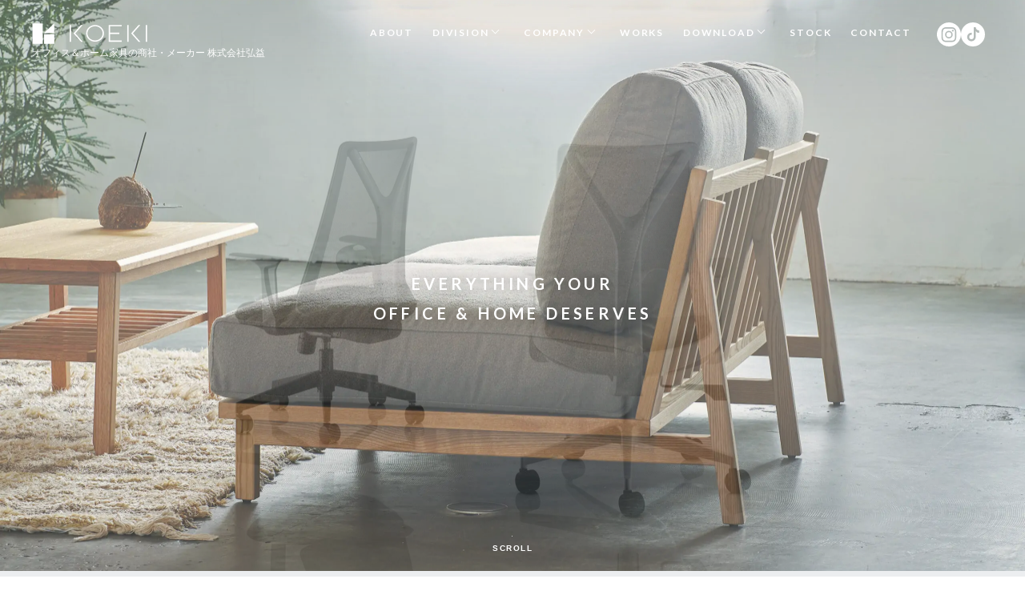

--- FILE ---
content_type: text/html; charset=UTF-8
request_url: https://www.koeki-net.com/catalogcat/2022/
body_size: 63018
content:
<!DOCTYPE html>
<html lang="ja">
<head>
  <!-- Google Tag Manager -->
<script>(function(w,d,s,l,i){w[l]=w[l]||[];w[l].push({'gtm.start':
new Date().getTime(),event:'gtm.js'});var f=d.getElementsByTagName(s)[0],
j=d.createElement(s),dl=l!='dataLayer'?'&l='+l:'';j.async=true;j.src=
'https://www.googletagmanager.com/gtm.js?id='+i+dl;f.parentNode.insertBefore(j,f);
})(window,document,'script','dataLayer','GTM-TWPV5ZC');</script>
<!-- End Google Tag Manager -->

<script type="text/javascript" id="zsiqchat">var $zoho=$zoho || {};$zoho.salesiq = $zoho.salesiq || {widgetcode:
"e79ca682a485fc88c61495bde87f3ebfd6d68c60840d12325f66fe9d9f1a412a",values:{},ready:function(){}};var
d=document;s=d.createElement("script");s.type="text/javascript";s.id="zsiqscript";s.defer=true;s.src="https://salesiq.zoho.jp/widget";t=d.getElementsByTagName("script")[0];t.parentNode.insertBefore(s,t);</script>

<script src="https://cdn-jp.pagesense.io/js/portal651/9787b547dd6c458ea57605436c50139f.js"></script>

<meta charset="utf-8">
<meta name="format-detection" content="telephone=no">
<meta http-equiv="X-UA-Compatible" content="IE=edge">
<meta name="viewport" content="width=device-width, initial-scale=1, maximum-scale=1, user-scalable=0"><script src="https://www.koeki-net.com/assets/js/ipad.min.js"></script>
<script>
if(isIpad()) document.querySelectorAll('meta[name="viewport"]')[0].setAttribute("content", "width=1024, shrink-to-fit=no");
</script>

<title>オフィス家具とホーム家具の商社兼メーカー 株式会社弘益</title>
<meta name="description" content="株式会社弘益はオフィス家具とホーム家具の商社でありメーカーです。海外拠点の工場と国内の自社工場を駆使して、商品開発から製造、物流までワンストップで行っています。OEMももちろん対応可能です。家具については弘益にご相談ください。">
<meta name="keywords" content="">

<!--facebook-->
<meta property="og:title" content="オフィス家具とホーム家具の商社兼メーカー 株式会社弘益">
<meta property="og:type" content="website">
<meta property="og:url" content="https://www.koeki-net.com/catalogcat/2022/">
<meta property="og:image" content="https://www.koeki-net.com/assets/img/common/other/OGP.png">
<meta property="og:site_name" content="Koeki">
<meta property="og:description" content="株式会社弘益はオフィス家具とホーム家具の商社でありメーカーです。海外拠点の工場と国内の自社工場を駆使して、商品開発から製造、物流までワンストップで行っています。OEMももちろん対応可能です。家具については弘益にご相談ください。">
<meta property="fb:app_id" content="">
<!--/facebook-->

<!-- Twitter -->
<meta name="twitter:card" content="summary">
<meta name="twitter:url" content="https://www.koeki-net.com/catalogcat/2022/">
<meta name="twitter:title" content="オフィス家具とホーム家具の商社兼メーカー 株式会社弘益">
<meta name="twitter:description" content="株式会社弘益はオフィス家具とホーム家具の商社でありメーカーです。海外拠点の工場と国内の自社工場を駆使して、商品開発から製造、物流までワンストップで行っています。OEMももちろん対応可能です。家具については弘益にご相談ください。">
<meta name="twitter:image" content="https://www.koeki-net.com/assets/img/common/other/OGP.png">
<meta name="twitter:site" content="Koeki">
<meta name="twitter:creator" content="Koeki">
<!-- /Twitter -->

<!--css-->
<link rel="dns-prefetch" href="//fonts.googleapis.com">
<style>@-webkit-keyframes lds-ellipsis1{from{transform:scale(0)}to{transform:scale(1)}}@-moz-keyframes lds-ellipsis1{from{transform:scale(0)}to{transform:scale(1)}}@-ms-keyframes lds-ellipsis1{from{transform:scale(0)}to{transform:scale(1)}}@keyframes lds-ellipsis1{from{transform:scale(0)}to{transform:scale(1)}}@-webkit-keyframes lds-ellipsis2{from{transform:translateX(0)}to{transform:translateX(19px)}}@-moz-keyframes lds-ellipsis2{from{transform:translateX(0)}to{transform:translateX(19px)}}@-ms-keyframes lds-ellipsis2{from{transform:translateX(0)}to{transform:translateX(19px)}}@keyframes lds-ellipsis2{from{transform:translateX(0)}to{transform:translateX(19px)}}@-webkit-keyframes lds-ellipsis3{from{transform:scale(1)}to{transform:scale(0)}}@-moz-keyframes lds-ellipsis3{from{transform:scale(1)}to{transform:scale(0)}}@-ms-keyframes lds-ellipsis3{from{transform:scale(1)}to{transform:scale(0)}}@keyframes lds-ellipsis3{from{transform:scale(1)}to{transform:scale(0)}}.loading-page{position:fixed;top:0;bottom:0;left:0;right:0;z-index:9000;background:#fff;}.lds-ellipsis{display:inline-block;position:fixed;width:64px;height:64px;top:calc(50% - 32px);left:calc(50% - 32px);z-index:1002}.lds-ellipsis div{position:absolute;top:27px;width:11px;height:11px;border-radius:50%;background:#000000}.lds-ellipsis div:nth-child(1){left:6px;-webkit-animation:lds-ellipsis1 0.6s infinite cubic-bezier(0, 1, 1, 0);animation:lds-ellipsis1 0.6s infinite cubic-bezier(0, 1, 1, 0)}.lds-ellipsis div:nth-child(2){left:6px;-webkit-animation:lds-ellipsis2 0.6s infinite cubic-bezier(0, 1, 1, 0);animation:lds-ellipsis2 0.6s infinite cubic-bezier(0, 1, 1, 0)}.lds-ellipsis div:nth-child(3){left:26px;-webkit-animation:lds-ellipsis2 0.6s infinite cubic-bezier(0, 1, 1, 0);animation:lds-ellipsis2 0.6s infinite cubic-bezier(0, 1, 1, 0)}.lds-ellipsis div:nth-child(4){left:45px;-webkit-animation:lds-ellipsis3 0.6s infinite cubic-bezier(0, 1, 1, 0);animation:lds-ellipsis3 0.6s infinite cubic-bezier(0, 1, 1, 0)}</style>

<!--css-->
<link href="https://www.koeki-net.com/assets/css/style.min.css?20240731" rel="stylesheet" media="all">
<link href="https://www.koeki-net.com/assets/css/custom.css" rel="stylesheet" media="all">
<!--/css-->

<!-- Favicons, uncomment out when you get the project's favicon -->
<link rel="icon" href="https://www.koeki-net.com/assets/img/common/icon/favicon.ico" type="image/vnd.microsoft.icon">

<meta name='robots' content='max-image-preview:large' />
<style id='classic-theme-styles-inline-css' type='text/css'>
/*! This file is auto-generated */
.wp-block-button__link{color:#fff;background-color:#32373c;border-radius:9999px;box-shadow:none;text-decoration:none;padding:calc(.667em + 2px) calc(1.333em + 2px);font-size:1.125em}.wp-block-file__button{background:#32373c;color:#fff;text-decoration:none}
</style>
<style id='global-styles-inline-css' type='text/css'>
body{--wp--preset--color--black: #000000;--wp--preset--color--cyan-bluish-gray: #abb8c3;--wp--preset--color--white: #ffffff;--wp--preset--color--pale-pink: #f78da7;--wp--preset--color--vivid-red: #cf2e2e;--wp--preset--color--luminous-vivid-orange: #ff6900;--wp--preset--color--luminous-vivid-amber: #fcb900;--wp--preset--color--light-green-cyan: #7bdcb5;--wp--preset--color--vivid-green-cyan: #00d084;--wp--preset--color--pale-cyan-blue: #8ed1fc;--wp--preset--color--vivid-cyan-blue: #0693e3;--wp--preset--color--vivid-purple: #9b51e0;--wp--preset--gradient--vivid-cyan-blue-to-vivid-purple: linear-gradient(135deg,rgba(6,147,227,1) 0%,rgb(155,81,224) 100%);--wp--preset--gradient--light-green-cyan-to-vivid-green-cyan: linear-gradient(135deg,rgb(122,220,180) 0%,rgb(0,208,130) 100%);--wp--preset--gradient--luminous-vivid-amber-to-luminous-vivid-orange: linear-gradient(135deg,rgba(252,185,0,1) 0%,rgba(255,105,0,1) 100%);--wp--preset--gradient--luminous-vivid-orange-to-vivid-red: linear-gradient(135deg,rgba(255,105,0,1) 0%,rgb(207,46,46) 100%);--wp--preset--gradient--very-light-gray-to-cyan-bluish-gray: linear-gradient(135deg,rgb(238,238,238) 0%,rgb(169,184,195) 100%);--wp--preset--gradient--cool-to-warm-spectrum: linear-gradient(135deg,rgb(74,234,220) 0%,rgb(151,120,209) 20%,rgb(207,42,186) 40%,rgb(238,44,130) 60%,rgb(251,105,98) 80%,rgb(254,248,76) 100%);--wp--preset--gradient--blush-light-purple: linear-gradient(135deg,rgb(255,206,236) 0%,rgb(152,150,240) 100%);--wp--preset--gradient--blush-bordeaux: linear-gradient(135deg,rgb(254,205,165) 0%,rgb(254,45,45) 50%,rgb(107,0,62) 100%);--wp--preset--gradient--luminous-dusk: linear-gradient(135deg,rgb(255,203,112) 0%,rgb(199,81,192) 50%,rgb(65,88,208) 100%);--wp--preset--gradient--pale-ocean: linear-gradient(135deg,rgb(255,245,203) 0%,rgb(182,227,212) 50%,rgb(51,167,181) 100%);--wp--preset--gradient--electric-grass: linear-gradient(135deg,rgb(202,248,128) 0%,rgb(113,206,126) 100%);--wp--preset--gradient--midnight: linear-gradient(135deg,rgb(2,3,129) 0%,rgb(40,116,252) 100%);--wp--preset--font-size--small: 13px;--wp--preset--font-size--medium: 20px;--wp--preset--font-size--large: 36px;--wp--preset--font-size--x-large: 42px;--wp--preset--spacing--20: 0.44rem;--wp--preset--spacing--30: 0.67rem;--wp--preset--spacing--40: 1rem;--wp--preset--spacing--50: 1.5rem;--wp--preset--spacing--60: 2.25rem;--wp--preset--spacing--70: 3.38rem;--wp--preset--spacing--80: 5.06rem;--wp--preset--shadow--natural: 6px 6px 9px rgba(0, 0, 0, 0.2);--wp--preset--shadow--deep: 12px 12px 50px rgba(0, 0, 0, 0.4);--wp--preset--shadow--sharp: 6px 6px 0px rgba(0, 0, 0, 0.2);--wp--preset--shadow--outlined: 6px 6px 0px -3px rgba(255, 255, 255, 1), 6px 6px rgba(0, 0, 0, 1);--wp--preset--shadow--crisp: 6px 6px 0px rgba(0, 0, 0, 1);}:where(.is-layout-flex){gap: 0.5em;}:where(.is-layout-grid){gap: 0.5em;}body .is-layout-flow > .alignleft{float: left;margin-inline-start: 0;margin-inline-end: 2em;}body .is-layout-flow > .alignright{float: right;margin-inline-start: 2em;margin-inline-end: 0;}body .is-layout-flow > .aligncenter{margin-left: auto !important;margin-right: auto !important;}body .is-layout-constrained > .alignleft{float: left;margin-inline-start: 0;margin-inline-end: 2em;}body .is-layout-constrained > .alignright{float: right;margin-inline-start: 2em;margin-inline-end: 0;}body .is-layout-constrained > .aligncenter{margin-left: auto !important;margin-right: auto !important;}body .is-layout-constrained > :where(:not(.alignleft):not(.alignright):not(.alignfull)){max-width: var(--wp--style--global--content-size);margin-left: auto !important;margin-right: auto !important;}body .is-layout-constrained > .alignwide{max-width: var(--wp--style--global--wide-size);}body .is-layout-flex{display: flex;}body .is-layout-flex{flex-wrap: wrap;align-items: center;}body .is-layout-flex > *{margin: 0;}body .is-layout-grid{display: grid;}body .is-layout-grid > *{margin: 0;}:where(.wp-block-columns.is-layout-flex){gap: 2em;}:where(.wp-block-columns.is-layout-grid){gap: 2em;}:where(.wp-block-post-template.is-layout-flex){gap: 1.25em;}:where(.wp-block-post-template.is-layout-grid){gap: 1.25em;}.has-black-color{color: var(--wp--preset--color--black) !important;}.has-cyan-bluish-gray-color{color: var(--wp--preset--color--cyan-bluish-gray) !important;}.has-white-color{color: var(--wp--preset--color--white) !important;}.has-pale-pink-color{color: var(--wp--preset--color--pale-pink) !important;}.has-vivid-red-color{color: var(--wp--preset--color--vivid-red) !important;}.has-luminous-vivid-orange-color{color: var(--wp--preset--color--luminous-vivid-orange) !important;}.has-luminous-vivid-amber-color{color: var(--wp--preset--color--luminous-vivid-amber) !important;}.has-light-green-cyan-color{color: var(--wp--preset--color--light-green-cyan) !important;}.has-vivid-green-cyan-color{color: var(--wp--preset--color--vivid-green-cyan) !important;}.has-pale-cyan-blue-color{color: var(--wp--preset--color--pale-cyan-blue) !important;}.has-vivid-cyan-blue-color{color: var(--wp--preset--color--vivid-cyan-blue) !important;}.has-vivid-purple-color{color: var(--wp--preset--color--vivid-purple) !important;}.has-black-background-color{background-color: var(--wp--preset--color--black) !important;}.has-cyan-bluish-gray-background-color{background-color: var(--wp--preset--color--cyan-bluish-gray) !important;}.has-white-background-color{background-color: var(--wp--preset--color--white) !important;}.has-pale-pink-background-color{background-color: var(--wp--preset--color--pale-pink) !important;}.has-vivid-red-background-color{background-color: var(--wp--preset--color--vivid-red) !important;}.has-luminous-vivid-orange-background-color{background-color: var(--wp--preset--color--luminous-vivid-orange) !important;}.has-luminous-vivid-amber-background-color{background-color: var(--wp--preset--color--luminous-vivid-amber) !important;}.has-light-green-cyan-background-color{background-color: var(--wp--preset--color--light-green-cyan) !important;}.has-vivid-green-cyan-background-color{background-color: var(--wp--preset--color--vivid-green-cyan) !important;}.has-pale-cyan-blue-background-color{background-color: var(--wp--preset--color--pale-cyan-blue) !important;}.has-vivid-cyan-blue-background-color{background-color: var(--wp--preset--color--vivid-cyan-blue) !important;}.has-vivid-purple-background-color{background-color: var(--wp--preset--color--vivid-purple) !important;}.has-black-border-color{border-color: var(--wp--preset--color--black) !important;}.has-cyan-bluish-gray-border-color{border-color: var(--wp--preset--color--cyan-bluish-gray) !important;}.has-white-border-color{border-color: var(--wp--preset--color--white) !important;}.has-pale-pink-border-color{border-color: var(--wp--preset--color--pale-pink) !important;}.has-vivid-red-border-color{border-color: var(--wp--preset--color--vivid-red) !important;}.has-luminous-vivid-orange-border-color{border-color: var(--wp--preset--color--luminous-vivid-orange) !important;}.has-luminous-vivid-amber-border-color{border-color: var(--wp--preset--color--luminous-vivid-amber) !important;}.has-light-green-cyan-border-color{border-color: var(--wp--preset--color--light-green-cyan) !important;}.has-vivid-green-cyan-border-color{border-color: var(--wp--preset--color--vivid-green-cyan) !important;}.has-pale-cyan-blue-border-color{border-color: var(--wp--preset--color--pale-cyan-blue) !important;}.has-vivid-cyan-blue-border-color{border-color: var(--wp--preset--color--vivid-cyan-blue) !important;}.has-vivid-purple-border-color{border-color: var(--wp--preset--color--vivid-purple) !important;}.has-vivid-cyan-blue-to-vivid-purple-gradient-background{background: var(--wp--preset--gradient--vivid-cyan-blue-to-vivid-purple) !important;}.has-light-green-cyan-to-vivid-green-cyan-gradient-background{background: var(--wp--preset--gradient--light-green-cyan-to-vivid-green-cyan) !important;}.has-luminous-vivid-amber-to-luminous-vivid-orange-gradient-background{background: var(--wp--preset--gradient--luminous-vivid-amber-to-luminous-vivid-orange) !important;}.has-luminous-vivid-orange-to-vivid-red-gradient-background{background: var(--wp--preset--gradient--luminous-vivid-orange-to-vivid-red) !important;}.has-very-light-gray-to-cyan-bluish-gray-gradient-background{background: var(--wp--preset--gradient--very-light-gray-to-cyan-bluish-gray) !important;}.has-cool-to-warm-spectrum-gradient-background{background: var(--wp--preset--gradient--cool-to-warm-spectrum) !important;}.has-blush-light-purple-gradient-background{background: var(--wp--preset--gradient--blush-light-purple) !important;}.has-blush-bordeaux-gradient-background{background: var(--wp--preset--gradient--blush-bordeaux) !important;}.has-luminous-dusk-gradient-background{background: var(--wp--preset--gradient--luminous-dusk) !important;}.has-pale-ocean-gradient-background{background: var(--wp--preset--gradient--pale-ocean) !important;}.has-electric-grass-gradient-background{background: var(--wp--preset--gradient--electric-grass) !important;}.has-midnight-gradient-background{background: var(--wp--preset--gradient--midnight) !important;}.has-small-font-size{font-size: var(--wp--preset--font-size--small) !important;}.has-medium-font-size{font-size: var(--wp--preset--font-size--medium) !important;}.has-large-font-size{font-size: var(--wp--preset--font-size--large) !important;}.has-x-large-font-size{font-size: var(--wp--preset--font-size--x-large) !important;}
.wp-block-navigation a:where(:not(.wp-element-button)){color: inherit;}
:where(.wp-block-post-template.is-layout-flex){gap: 1.25em;}:where(.wp-block-post-template.is-layout-grid){gap: 1.25em;}
:where(.wp-block-columns.is-layout-flex){gap: 2em;}:where(.wp-block-columns.is-layout-grid){gap: 2em;}
.wp-block-pullquote{font-size: 1.5em;line-height: 1.6;}
</style>
<link rel='stylesheet' id='toc-screen-css' href='https://www.koeki-net.com/wp/wp-content/plugins/table-of-contents-plus/screen.min.css?ver=2408' type='text/css' media='all' />
<script type="text/javascript" src="https://www.koeki-net.com/wp/wp-includes/js/jquery/jquery.min.js?ver=3.7.1" id="jquery-core-js"></script>
<script type="text/javascript" src="https://www.koeki-net.com/wp/wp-includes/js/jquery/jquery-migrate.min.js?ver=3.4.1" id="jquery-migrate-js"></script>
<link rel="icon" href="https://www.koeki-net.com/wp/wp-content/uploads/2020/05/cropped-favicon-32x32.png" sizes="32x32" />
<link rel="icon" href="https://www.koeki-net.com/wp/wp-content/uploads/2020/05/cropped-favicon-192x192.png" sizes="192x192" />
<link rel="apple-touch-icon" href="https://www.koeki-net.com/wp/wp-content/uploads/2020/05/cropped-favicon-180x180.png" />
<meta name="msapplication-TileImage" content="https://www.koeki-net.com/wp/wp-content/uploads/2020/05/cropped-favicon-270x270.png" />
<link rel="stylesheet" href="https://www.koeki-net.com/assets/css/lib/owl.carousel.min.css">
<link rel="stylesheet" href="https://www.koeki-net.com/assets/css/page/top.min.css?v05">
</head>
<body id="top" class='top'>

  <!-- HEADER -->
  <!-- Google Tag Manager (noscript) -->
<noscript><iframe src="https://www.googletagmanager.com/ns.html?id=GTM-TWPV5ZC"
height="0" width="0" style="display:none;visibility:hidden"></iframe></noscript>
<!-- End Google Tag Manager (noscript) -->
<div class="loading-page" rel="js-loading">
  <div class="lds-ellipsis">
    <div></div>
    <div></div>
    <div></div>
    <div></div>
  </div>
</div>

<header class="header" data-state="0">
  <div class="inHeader">
    <div class="logo_box">
      <a href="https://www.koeki-net.com/">
                    <img src="https://www.koeki-net.com/assets/img/common/header/logo-white.svg" alt="KOEKI" class="white-logo">
                <img src="https://www.koeki-net.com/assets/img/common/header/logo.svg" alt="KOEKI" class="other-logo">
      </a>
      <h1 class="ttlh1">オフィス＆ホーム家具の<br class="sp1">商社・メーカー 株式会社弘益</h1>
    </div>
    <p class="hamberger sp1">
      <span class="ham"> </span><span class="ber"> </span><span class="ger"> </span>
      <label class="open ffLato">MENU</label>
    </p>
    <div class="layerMenu">
      <div class="btnclose sp1">
        <span class="line"></span>
        <label class="close ffLato">CLOSE</label>
      </div>
      <div class="inLayer">
        <ul class="gNavi">
          <li>
            <a href="https://www.koeki-net.com/about/">ABOUT<span class="sp1">弘益について</span></a>
          </li>
          <li class="hasSub">
            <p class="nolink">DIVISION<span class="sp1">事業部紹介</span><span class="sp1 plus"></span></p>
            <div class="navSub">
              <ul>
                <li><a href="https://www.koeki-net.com/division/office/">オフィス事業部</a></li>
                <li class="subItem"><a href="https://www.koeki-net.com/division/office/factory/">木工工場紹介</a></li>
                <li><a href="https://www.koeki-net.com/division/home/">ホーム事業部</a></li>
              </ul>
            </div>
          </li>
          <li class="hasSub">
            <p class="nolink">COMPANY<span class="sp1">会社情報</span><span class="sp1 plus"></span></p>
            <div class="navSub">
              <ul>
                <li><a href="https://www.koeki-net.com/company/">会社概要</a></li>
                <li><a href="https://www.koeki-net.com/division/office/">オフィス事業部</a></li>
                <li class="subItem"><a href="https://www.koeki-net.com/division/office/factory/">木工工場紹介</a></li>
                <li><a href="https://www.koeki-net.com/division/home/">ホーム事業部</a></li>
                <li><a href="https://www.koeki-net.com/company/#showroom">ショールーム</a></li>
                <li><a href="https://arwrk.net/recruit/koeki/" target="_blank">採用情報</a></li>
              </ul>
            </div>
          </li>
          <li>
            <a href="https://www.koeki-net.com/case/">WORKS<span class="sp1">納品事例</span></a>
          </li>
          <!-- <li class="hasSub">
            <p class="nolink">NEWS<span class="sp1">ニュース</span><span class="sp1 plus"></span></p>
            <div class="navSub">
              <ul>
                <li><a href="https://www.koeki-net.com/news/">NEWS</a></li>
                <li><a href="https://www.koeki-net.com/blog/">BLOG</a></li>
              </ul>
            </div>
          </li> -->
          <li class="hasSub pc1">
            <p class="nolink">DOWNLOAD<span class="sp1 plus"></span></p>
            <div class="navSub">
              <ul>
                <li><a href="https://www.koeki-net.com/download/">資料無料ダウンロード</a></li>
                <li><a href="https://www.koeki-net.com/catalog/">デジタルカタログ</a></li>
              </ul>
            </div>
          </li>
          <li class="pc1">
            <a href="https://www.koeki-net.com/stock/">STOCK<span class="sp1">在庫確認</span></a>
          </li>
          <li class="sp1"><a href="https://www.koeki-net.com/catalog/">CATALOG <span>デジタルカタログ</span></a></li>
          <li class="sp1"><a href="https://www.koeki-net.com/download/">DOWNLOAD <span>資料無料ダウンロード</span></a></li>
          <li class="sp1"><a href="https://www.koeki-net.com/stock/">STOCK<span class="sp1">在庫確認</span></a></li>
          <li><a href="https://www.koeki-net.com/contact/">CONTACT<span class="sp1">お問い合わせ</span></a></li>
        </ul>
        <div class="otherbox sp1">
          <a href="https://www.koeki-net.com/news/">ニュース</a>
          <a href="https://www.koeki-net.com/blog/" class="txt">ブログ</a>
          <a href="https://www.koeki-net.com/privacy-policy/" class="txt">プライバシーポリシー</a>
        </div>
        <div class="sns-box pc1">
          <div class="sns">
            <p class="icon-box">
              <img src="https://www.koeki-net.com/assets/img/common/icon/icon-sns-white.svg" alt="" class="icon-white">
              <img src="https://www.koeki-net.com/assets/img/common/icon/icon-sns-black.svg" alt="" class="icon-black">
            </p>
            <div class="hover-box">
              <div class="itembox ffLato">
                <a href="https://www.instagram.com/koeki_official/" target="_blank" rel="noopener" class="item">
                  <img src="https://www.koeki-net.com/assets/img/common/icon/icon-sns-hover.svg" alt="KOEKI" class="icon">
                  <span class="txt">KOEKI</span>
                </a>
                <a href="https://www.instagram.com/hang_out_official/" target="_blank" rel="noopener" class="item">
                  <img src="https://www.koeki-net.com/assets/img/common/icon/icon-sns-hover.svg" alt="HangOut" class="icon">
                  <span class="txt">HangOut</span>
                </a>
                <a href="https://www.instagram.com/sieve_official/" target="_blank" rel="noopener" class="item">
                  <img src="https://www.koeki-net.com/assets/img/common/icon/icon-sns-hover.svg" alt="SIEVE" class="icon">
                  <span class="txt">SIEVE</span>
                </a>
                <a href="https://www.instagram.com/mash_koeki_official/" target="_blank" rel="noopener" class="item">
                  <img src="https://www.koeki-net.com/assets/img/common/icon/icon-sns-hover.svg" alt="Mash" class="icon">
                  <span class="txt">Mash</span>
                </a>
              </div>
            </div>
          </div>
          <div class="tiktok">
            <a href="https://www.tiktok.com/@koeki_official" target="_blank" rel="noopener">
              <img src="https://www.koeki-net.com/assets/img/common/icon/icon-tiktok-white.svg" alt="tiktok" class="icon-white">
              <img src="https://www.koeki-net.com/assets/img/common/icon/icon-tiktok-black.svg" alt="tiktok" class="icon-black">
            </a>
          </div>
        </div>
        <div class="sns-box_sp sp1">
          <div class="itembox ffLato">
            <a href="https://www.instagram.com/koeki_official/" target="_blank" rel="noopener" class="item">
              <img src="https://www.koeki-net.com/assets/img/common/icon/icon-sns-black.svg" alt="KOEKI" class="icon">
              <span class="txt">KOEKI</span>
            </a>
            <a href="https://www.instagram.com/hang_out_official/" target="_blank" rel="noopener" class="item">
              <img src="https://www.koeki-net.com/assets/img/common/icon/icon-sns-black.svg" alt="HangOut" class="icon">
              <span class="txt">HangOut</span>
            </a>
            <a href="https://www.tiktok.com/@koeki_official" target="_blank" rel="noopener" class="item">
              <img src="https://www.koeki-net.com/assets/img/common/icon/icon-tiktok-black.svg" alt="TikTok" class="icon">
              <span class="txt">TikTok</span>
            </a>
            <a href="https://www.instagram.com/sieve_official/" target="_blank" rel="noopener" class="item">
              <img src="https://www.koeki-net.com/assets/img/common/icon/icon-sns-black.svg" alt="SIEVE" class="icon">
              <span class="txt">SIEVE</span>
            </a>
            <a href="https://www.instagram.com/mash_koeki_official/" target="_blank" rel="noopener" class="item">
              <img src="https://www.koeki-net.com/assets/img/common/icon/icon-sns-black.svg" alt="Mash" class="icon">
              <span class="txt">Mash</span>
            </a>
          </div>
        </div>
      </div>
    </div>
  </div>
</header>
  <div id="wrap">
    <main>
              <section class="top__box1">
          <h2 class="ttl ffLato">Everything your <br>OFFICE & HOME <br class="sp">deserves</h2>
          <div class="slider-box owl-carousel">
                          <div class="slider">
                <picture>
                  <source srcset="https://www.koeki-net.com/wp/wp-content/uploads/2025/05/CKH33-IM1_SP1.jpg" media="(max-width: 767px)" width="375" height="448">
                  <img src="https://www.koeki-net.com/wp/wp-content/uploads/2025/05/CKH33-IM1_DT1-scaled.jpg" width="1366" height="768" alt="">
                </picture>
              </div>
                          <div class="slider">
                <picture>
                  <source srcset="https://www.koeki-net.com/wp/wp-content/uploads/2025/05/SVE-SF025MGBE_side_IM01_SP1.jpg" media="(max-width: 767px)" width="375" height="448">
                  <img src="https://www.koeki-net.com/wp/wp-content/uploads/2025/05/SVE-SF025MGBE_side_IM01-scaled.jpg" width="1366" height="768" alt="">
                </picture>
              </div>
                      </div>
          <p class="txtscroll pc"><a href="#scrollto">SCROLL</a></p>
        </section>
            <p id="scrollto"></p>
                <section class="top__box2">
                      <div class="inner container">
              <a href="https://www.koeki-net.com/news/p4795/" class="link1">
                <span class="txtdate ffLato">2026.01.09</span>
                <h3 class="ttlpost">[ SIEVE group 2025-2026 ] カタログ訂正のお知らせ</h3>
              </a>
              <a href="https://www.koeki-net.com/news/p4795/" class="link2 pc"><span class="ffLato">VIEW MORE</span></a>
            </div>
                    </section>
      
      <section class="top__box3">
        <div class="inner innerbox">
          <p class="icon"><img src="https://www.koeki-net.com/assets/img/top/icon-top1.svg" alt=""></p>
          <h2 class="ttl">
            私たち弘益は<br>オフィス家具とホーム家具の<br>総合商社でありメーカーです
          </h2>
          <p class="txt ffLato pc">
            WE ARE A TRADING AND <br>MANUFACTURING COMPANY OF<br>OFFICE AND RESIDENTIAL FURNITURE
          </p>
        </div>
      </section>
      <section class="top__box4">
        <ul class="listbox">
          <li>
            <a href="https://www.koeki-net.com/about/" class="box">
              <p class="img"><img src="https://www.koeki-net.com/assets/img/top/img01.jpg" alt="ABOUT弘益について"></p>
              <p class="ttlen ffLato">ABOUT</p>
              <h3 class="ttljp">弘益について</h3>
              <div class="txt">オフィス家具とホーム家具の総合商社でありメーカーでもある株式会社弘益についてご説明します。</div>
              <div class="btncommon">
                <p class="btn"><span class="ffLato">VIEW MORE</span></p>
              </div>
            </a>
          </li>
          <li>
            <a href="https://www.koeki-net.com/division/office/" class="box">
              <p class="img"><img src="https://www.koeki-net.com/assets/img/top/img02.jpg" alt="OFFICEオフィス事業部"></p>
              <p class="ttlen ffLato">OFFICE</p>
              <h3 class="ttljp">オフィス事業部</h3>
              <div class="txt">オフィス、施設や店舗などスタイルに合う家具を豊富なバリエーションでご提案します。</div>
              <div class="btncommon">
                <p class="btn"><span class="ffLato">VIEW MORE</span></p>
              </div>
            </a>
          </li>
          <li>
            <a href="https://www.koeki-net.com/division/home/" class="box">
              <p class="img"><img src="https://www.koeki-net.com/assets/img/top/img03.jpg" alt="HOMEホーム事業部"></p>
              <p class="ttlen ffLato">HOME</p>
              <h3 class="ttljp">ホーム事業部</h3>
              <div class="txt">ナチュラルからヴィンテージまで様々なテイストのブランドを有するホーム事業部です。</div>
              <div class="btncommon">
                <p class="btn"><span class="ffLato">VIEW MORE</span></p>
              </div>
            </a>
          </li>
        </ul>
      </section>

      <section class="top__box5 sec-showroom">
        <p class="ttlen ffLato">SHOW ROOM</p>
        <h3 class="ttljp">ショールーム</h3>
        <div class="listbox slidemobile carousel owl-carousel">
          <div class="item">
            <a href="https://www.koeki-net.com/news/p3703/" class="box">
              <p class="img">
                <img src="https://www.koeki-net.com/assets/img/top/img-showroom1.jpg" alt="本社（清須）ショールーム" class="pc">
                <img src="https://www.koeki-net.com/assets/img/top/img-showroom1-sp.jpg" alt="本社（清須）ショールーム" class="sp">
              </p>
              <div class="ttl">本社（清須）ショールーム</div>
              <div class="txtbox">
                <div class="inbox">
                  <p class="lbl">住所</p>
                  <p class="text">〒452-0932 愛知県清須市朝日愛宕119番地</p>
                </div>
                <div class="inbox">
                  <p class="lbl">営業時間</p>
                  <p class="text">10:00 ~ 17:00</p>
                </div>
                <div class="inbox">
                  <p class="lbl">定休日</p>
                  <p class="text">土日祝日</p>
                </div>
              </div>
              <div class="btncommon">
                <p class="btn"><span class="ffLato">VIEW MORE</span></p>
              </div>
            </a>
          </div>
          <div class="item">
            <a href="https://www.koeki-net.com/news/p638/" class="box">
              <p class="img">
                <img src="https://www.koeki-net.com/assets/img/top/img-showroom2.jpg" alt="東京ショールーム" class="pc">
                <img src="https://www.koeki-net.com/assets/img/top/img-showroom2-sp.jpg" alt="東京ショールーム" class="sp">
              </p>
              <div class="ttl">東京ショールーム</div>
              <div class="txtbox">
                <div class="inbox">
                  <p class="lbl">住所</p>
                  <p class="text">〒141-0031　東京都港区芝浦1丁目13番10号第3東運ビル4階</p>
                </div>
                <div class="inbox">
                  <p class="lbl">営業時間</p>
                  <p class="text">11:00 ~ 17:00</p>
                </div>
                <div class="inbox">
                  <p class="lbl">定休日</p>
                  <p class="text">土日祝日</p>
                </div>
                <p class="txt-color">※ 完全予約制</p>
              </div>
              <div class="btncommon">
                <p class="btn"><span class="ffLato">VIEW MORE</span></p>
              </div>
            </a>
          </div>
          <div class="item">
            <a href="https://www.koeki-net.com/news/p741/" class="box">
              <p class="img">
                <img src="https://www.koeki-net.com/assets/img/top/img-showroom3.jpg" alt="九州ショールーム" class="pc">
                <img src="https://www.koeki-net.com/assets/img/top/img-showroom3-sp.jpg" alt="九州ショールーム" class="sp">
              </p>
              <div class="ttl">九州ショールーム</div>
              <div class="txtbox">
                <div class="inbox">
                  <p class="lbl">住所</p>
                  <p class="text">〒831-0028　福岡県大川市大字郷原509-1</p>
                </div>
                <div class="inbox">
                  <p class="lbl">営業時間</p>
                  <p class="text">10:00 ~ 17:00</p>
                </div>
                <div class="inbox">
                  <p class="lbl">定休日</p>
                  <p class="text">土日祝日</p>
                </div>
              </div>
              <div class="btncommon">
                <p class="btn"><span class="ffLato">VIEW MORE</span></p>
              </div>
            </a>
          </div>
        </div>
      </section>

      <section class="top__box5">
        <p class="ttlen ffLato">BRAND</p>
        <h3 class="ttljp">ブランド</h3>
        <div class="listbox slidemobile carousel owl-carousel">
          <div class="item">
            <div class="box">
              <p class="img"><img src="https://www.koeki-net.com/assets/img/top/img-brand01.jpg" alt=""></p>
              <h4 class="logo"><img src="https://www.koeki-net.com/assets/img/top/logo_brand1.svg" alt="UTILITY"></h4>
              <div class="txt">「役に立つ」と言う意味のUTILITYは、お値打ちで高品質な様々な家具をラインナップ。</div>
              <div class="btncommon btncommon1">
                <a href="https://catalog.koeki.com/utility/office/2025/" target="_blank" rel="noopener"><span class="ffLato">OFFICE</span></a>
                <a href="https://catalog.koeki.com/utility/home/2025/" target="_blank" rel="noopener"><span class="ffLato">HOME</span></a>
              </div>
            </div>
          </div>
          <div class="item">
            <a href="https://www.sieve.jp/" target="_blank" rel="noopener" class="box">
              <p class="img"><img src="https://www.koeki-net.com/assets/img/top/img-brand02.jpg" alt=""></p>
              <h4 class="logo"><img src="https://www.koeki-net.com/assets/img/top/logo_brand2.svg" alt="SIEVE"></h4>
              <div class="txt">普遍的な魅力と斬新なアイデア。そのバランスを考えたもの作りを目指す。それがシーヴです。</div>
              <div class="btncommon btncommon1">
                <p class="btn"><span class="ffLato">VIEW MORE</span></p>
              </div>
            </a>
          </div>
          <div class="item">
            <a href="https://mash-koeki.jp/" target="_blank" rel="noopener" class="box">
              <p class="img"><img src="https://www.koeki-net.com/assets/img/top/img-brand03.jpg" alt=""></p>
              <h4 class="logo"><img src="https://www.koeki-net.com/assets/img/top/logo_brand3.svg" alt="Mash"></h4>
              <div class="txt">今あるものにちょっとしたコトやモノを足して、『日々を楽しく・豊かに』するアイテムをご提供。</div>
              <div class="btncommon btncommon1">
                <p class="btn"><span class="ffLato">VIEW MORE</span></p>
              </div>
            </a>
          </div>

          <div class="item">
            <a href="https://www.hang-out-official.com/" target="_blank" rel="noopener" class="box">
              <p class="img"><img src="https://www.koeki-net.com/assets/img/top/img-brand05.jpg" alt=""></p>
              <h4 class="logo"><img src="https://www.koeki-net.com/assets/img/top/logo_brand5.svg" alt="Hangout"></h4>
              <div class="txt">アウトドアファニチャーでありながら、普段の生活でも使えるアイテムを取り揃えています。</div>
              <div class="btncommon btncommon1">
                <p class="btn"><span class="ffLato">VIEW MORE</span></p>
              </div>
            </a>
          </div>
          <div class="item">
            <a href="https://www.sieve.jp/adrs/" target="_blank" rel="noopener" class="box">
              <p class="img"><img src="https://www.koeki-net.com/assets/img/top/img-brand06.jpg" alt=""></p>
              <h4 class="logo"><img src="https://www.koeki-net.com/assets/img/top/logo_brand6.svg" alt="ADRS" width="110" height="22"></h4>
              <div class="txt">ADRS / アドレス = favorite place<br>様々な住環境に対応できるインテリアアイテムを展開。</div>
              <div class="btncommon btncommon1">
                <p class="btn"><span class="ffLato">VIEW MORE</span></p>
              </div>
            </a>
          </div>
          <div class="item">
            <a href="https://www.sieve.jp/kkeito/" target="_blank" rel="noopener" class="box">
              <p class="img"><img src="https://www.koeki-net.com/assets/img/top/img_kkeito.jpg" alt=""></p>
              <h4 class="logo"><img src="https://www.koeki-net.com/assets/img/top/logo_kkeito.svg" alt="KKEITO"></h4>
              <div class="txt">毛糸のような丸みを持たせたデザイン。抗菌、抗ウイルス作用のある柿渋を用いた国産ダイニングシリーズ。</div>
              <div class="btncommon btncommon1">
                <p class="btn"><span class="ffLato">VIEW MORE</span></p>
              </div>
            </a>
          </div>
        </div>
      </section>

      <div class="bnr-box">
        <div class="inner">
          <div class="item">
            <a href="https://www.koeki-net.com/catalog/">
              <img src="[data-uri]" data-src="https://www.koeki-net.com/assets/img/top/bnr-catalog.jpg" rel="js-lazy" width="580" height="300" alt="デジタルカタログ">
            </a>
          </div>
          <div class="item">
            <a href="https://www.koeki-net.com/download/">
              <img src="[data-uri]" data-src="https://www.koeki-net.com/assets/img/top/bnr-download.jpg" rel="js-lazy" width="580" height="300" alt="資料ダウンロード">
            </a>
          </div>
        </div>
      </div>

      <section class="top__box6">
        <div class="innerbox">
                      <div class="lbox">
              <div class="ttlbox">
                <h3 class="ttl ffLato">NEWS</h3>
                <a href="https://www.koeki-net.com/news/" class="txtmore"><span class="ffLato">VIEW MORE</span></a>
              </div>
              <ul class="listnews">
                                    <li>
                      <div class="item">
                        <span class="txtdate ffLato">2026.01.09</span>
                        <a href="https://www.koeki-net.com/news/p4795/" class="ttlpost">[ SIEVE group 2025-2026 ] カタログ訂正のお知らせ</a>
                      </div>
                    </li>
                                    <li>
                      <div class="item">
                        <span class="txtdate ffLato">2025.12.17</span>
                        <a href="https://www.koeki-net.com/news/p4661/" class="ttlpost">『  第58回大川家具新春展 』出展のお知らせ</a>
                      </div>
                    </li>
                                    <li>
                      <div class="item">
                        <span class="txtdate ffLato">2025.12.16</span>
                        <a href="https://www.koeki-net.com/news/p4664/" class="ttlpost">冬季休暇のお知らせ</a>
                      </div>
                    </li>
                                    <li>
                      <div class="item">
                        <span class="txtdate ffLato">2025.08.08</span>
                        <a href="https://www.koeki-net.com/news/p4599/" class="ttlpost">弘益取り扱いブランド【HangOut / ハングアウト】終了のお知らせ</a>
                      </div>
                    </li>
                                    <li>
                      <div class="item">
                        <span class="txtdate ffLato">2025.08.05</span>
                        <a href="https://www.koeki-net.com/news/p4612/" class="ttlpost">商品価格改定のお知らせ</a>
                      </div>
                    </li>
                                    <li>
                      <div class="item">
                        <span class="txtdate ffLato">2025.07.28</span>
                        <a href="https://www.koeki-net.com/news/p4593/" class="ttlpost">夏季休暇のお知らせ</a>
                      </div>
                    </li>
                              </ul>
            </div>
                                <div class="rbox">
              <div class="ttlbox">
                <h3 class="ttl ffLato">BLOG</h3>
                <a href="https://www.koeki-net.com/blog/" class="txtmore"><span class="ffLato">VIEW MORE</span></a>
              </div>
              <ul class="listblogs">
                                    <li>
                      <a href="https://www.koeki-net.com/blog/p4058/" class="item">
                        <div class="img">
                          <span class="imagetb imagetb-85x85" style="background-image: url('https://www.koeki-net.com/wp/wp-content/uploads/2024/10/muku-chair01.jpg')">
                            <img src="[data-uri]" alt="無垢材とは？見分け方や種類、メリット・デメリットを詳しく紹介" class="js_lazy" data-src="https://www.koeki-net.com/wp/wp-content/uploads/2024/10/muku-chair01.jpg">
                          </span>
                        </div>
                        <div class="txtbox">
                          <span class="txtdate ffLato">2025.07.02</span>
                                                        <span class="txtcat">item</span>
                                                      <span class="txtcat">インテリア</span>
                                                  <h4 class="ttlpost">無垢材とは？見分け方や種類、メリット・デメリットを詳しく紹介</h4>
                        </div>
                      </a>
                    </li>
                                    <li>
                      <a href="https://www.koeki-net.com/blog/p4064/" class="item">
                        <div class="img">
                          <span class="imagetb imagetb-85x85" style="background-image: url('https://www.koeki-net.com/wp/wp-content/uploads/2024/07/dining-table04-1.jpg')">
                            <img src="[data-uri]" alt="差尺とは？座り心地が変わる高さの計算方法" class="js_lazy" data-src="https://www.koeki-net.com/wp/wp-content/uploads/2024/07/dining-table04-1.jpg">
                          </span>
                        </div>
                        <div class="txtbox">
                          <span class="txtdate ffLato">2025.06.20</span>
                                                        <span class="txtcat">item</span>
                                                      <span class="txtcat">インテリア</span>
                                                  <h4 class="ttlpost">差尺とは？座り心地が変わる高さの計算方法</h4>
                        </div>
                      </a>
                    </li>
                                    <li>
                      <a href="https://www.koeki-net.com/blog/p4512/" class="item">
                        <div class="img">
                          <span class="imagetb imagetb-85x85" style="background-image: url('https://www.koeki-net.com/wp/wp-content/uploads/2025/04/01-1024x682.jpg')">
                            <img src="[data-uri]" alt="愛知県のクリニック待合スペースへの納入事例をアップしました" class="js_lazy" data-src="https://www.koeki-net.com/wp/wp-content/uploads/2025/04/01-1024x682.jpg">
                          </span>
                        </div>
                        <div class="txtbox">
                          <span class="txtdate ffLato">2025.04.28</span>
                                                        <span class="txtcat">item</span>
                                                      <span class="txtcat">インテリア</span>
                                                  <h4 class="ttlpost">愛知県のクリニック待合スペースへの納入事例をアップしました</h4>
                        </div>
                      </a>
                    </li>
                              </ul>
            </div>
                  </div>
      </section>

      <section class="sns_box">
        <div class="innerbox">
          <h3 class="ttl ffLato">FOLLOW US</h3>
          <div class="box">
            <div class="ttl-sns"><img src="https://www.koeki-net.com/assets/img/top/icon-instagram.svg" alt="Instagram"></div>
            <div class="itembox">
              <div class="item">
                <a href="https://www.instagram.com/koeki_official/" target="_blank" rel="noopener">
                  <img src="https://www.koeki-net.com/assets/img/top/bnr-sns1.jpg" alt="Koeki">
                </a>
              </div>
              <div class="item">
                <a href="https://www.instagram.com/sieve_official/" target="_blank" rel="noopener">
                  <img src="https://www.koeki-net.com/assets/img/top/bnr-sns2.jpg" alt="SIEVE">
                </a>
              </div>
              <div class="item">
                <a href="https://www.instagram.com/hang_out_official/" target="_blank" rel="noopener">
                  <img src="https://www.koeki-net.com/assets/img/top/bnr-sns3.jpg" alt="Hangout">
                </a>
              </div>
              <div class="item">
                <a href="https://www.instagram.com/mash_koeki_official/" target="_blank" rel="noopener">
                  <img src="https://www.koeki-net.com/assets/img/top/bnr-sns4.jpg" alt="Mash">
                </a>
              </div>
            </div>
          </div>
          <div class="box">
            <div class="ttl-sns"><img src="https://www.koeki-net.com/assets/img/top/icon-tiktok.svg" alt="Tiktok"></div>
            <div class="itembox">
              <div class="item">
                <a href="https://www.tiktok.com/@koeki_official" target="_blank" rel="noopener">
                  <img src="https://www.koeki-net.com/assets/img/top/bnr-sns1.jpg" alt="Koeki">
                </a>
              </div>
              <div class="item pc">&nbsp;</div><div class="item pc">&nbsp;</div><div class="item pc">&nbsp;</div>
            </div>
          </div>
        </div>
      </section>

      <section class="top__box7">
        <div class="main">
          <h3 class="ttl"><small>[ オフィス事業部 ]</small>高品質でお値打ちなオフィス家具を<br>必要なタイミング・<br class="sp">量でお届けいたします</h3>
        </div>
        <div class="txtbox">
          <div class="box">
            オフィス事業部は高品質でお値打ちなオフィス家具をお客さまが必要な時に必要なタイミングで納品できるような体制を整えております。 <br><br>
            「チェア」「テーブル」「パーテション」「キャビネット」「アクセサリー」といった様々なアイテムの取り扱いがあり、それらを在庫、または自社にて製造しています。特にパーテションは多くを自社工場で製造しているので、より細やかな対応が可能です。
          </div>
          <div class="box">
            オフィス空間にホーム事業部のアイテムを取り入れることが出来るのも弘益の魅力です。また、近年さらにデザイン性が求められるオフィス空間に対応することができるカジュアルなデザインの家具もラインナップ。<br><br>
            OEM対応も強化しておりますので、自社の商品にさらなるラインナップが必要な場合はお気軽にご相談ください。
          </div>
        </div>
        <div class="btncommon btncommon2">
          <a href="https://www.koeki-net.com/division/office/" rel="noopener"><span class="ffLato">VIEW MORE</span></a>
        </div>
      </section>
      <section class="top__box7 top__box8">
        <div class="main">
          <h3 class="ttl"><small>[ ホーム事業部 ]</small>ナチュラル・ヴィンテージ・<br class="sp">アウトドア・北欧など<br>様々なブランドを<br class="sp">様々な価格帯でラインナップ</h3>
        </div>
        <div class="txtbox">
          <div class="box">
            販売店、インテリアコーディネーターの方からご好評いただいているのが、テイストの異なるブランドを様々な価格帯でラインナップしている点です。1社でお客さまのニーズに応じた価格帯の製品でインテリアコーディネートが行えますので、その点がホーム事業部の強みです。<br><br>
            弘益のホーム事業部でラインナップしているのは「ナチュラル」「ヴィンテージ」「アウトドア」「北欧」など。新しい試みでもあるアウトドア事業は、家具だけでなく本格的なアウトドアアイテムもラインナップ。インテリアとアウトドアをワンストップで対応できるのも魅力です。
          </div>
          <div class="box">
            ホーム事業部の家具は、多くを中国、台湾、ベトナムといった海外の工場で製造されています。そして、その多くは世界中の家具を生産している一大拠点となっているエリアです。そこには世界中のトレンドと技術が集まり、それらが商品開発のノウハウとして活かされております。また、国内外の展示会にも足を運び、常にトレンドと新しい技術を学んでおります。<br><br>
            SIEVE /Addressのソファは3年保証、covered SIEVEは7年保証となっております。お値打ちな価格帯でもしっかりとした保証を用意しているのは、私たちの品質に対する姿勢と自信です。高品質でお値打ちなホーム家具をお求めの際は、ぜひお問い合わせください。
          </div>
        </div>
        <div class="btncommon btncommon2">
          <a href="https://www.koeki-net.com/division/home/" rel="noopener"><span class="ffLato">VIEW MORE</span></a>
        </div>
      </section>
    </main>
  </div> <!-- #wrap -->

  <!-- FOOTER -->
  <footer id="footer">
  <div class="contactcommon">
    <div class="box left">
      <img src="https://www.koeki-net.com/assets/img/common/footer/bg-contact.jpg" alt="CONTACTお問い合わせ" class="sp">
      <div class="inner">
        <p class="txten ffLato">CONTACT</p>
        <p class="txtjp">お問い合わせ</p>
      </div>
    </div>
    <div class="box right">
      <div class="inner">
        <a href="tel:052-409-7611" class="btntel">
          <span class="txt1 ffLato">052-409-7611</span>
          <span class="txt2"><em class="time ffLato">9:00-17:00</em>土日祝定休</span>
        </a>
        <div class="list-btn">
          <div class="item">
            <a href="https://www.koeki-net.com/catalog/" class="btn btn1 ffLato">DIGITAL <br class="pc">CATALOG</a>
          </div>
          <div class="item">
            <a href="https://www.koeki-net.com/download/" class="btn btn2 ffLato">PDF <br class="pc">DOWNLOAD</a>
          </div>
          <div class="item">
            <a href="https://www.koeki-net.com/contact/" class="btn btn3 ffLato">CONTACT</a>
          </div>
        </div>
      </div>
    </div>
  </div>
  <div class="footerbox">
    <p class="pagetop">
      <a href="javascript: void(0);" class="btn"><img src="https://www.koeki-net.com/assets/img/common/footer/btn-top.svg" alt="top"></a>
    </p>
    <div class="inner clearfix">
      <div class="f-showroom">
        <p class="ttl-en ffLato">SHOWROOM</p>
        <div class="list-box">
          <div class="item">
            <a href="https://www.koeki-net.com/news/p3703/">
              <p class="ttl">本社（清須）ショールーム</p>
              <div class="txtbox">
                <div class="txt">
                  <p class="lbl">住所</p>
                  <p class="text">
                    〒452-0932 愛知県清須市朝日愛宕<br class="pc">119番地
                  </p>
                </div>
                <div class="txt">
                  <p class="lbl">定休日</p>
                  <p class="text">土日祝日</p>
                </div>
              </div>
              <div class="btn-more"><span class="ffLato">VIEW MORE</span></div>
            </a>
          </div>
          <div class="item">
            <a href="https://www.koeki-net.com/news/p638/">
              <p class="ttl">東京ショールーム</p>
              <div class="txtbox">
                <div class="txt">
                  <p class="lbl">住所</p>
                  <p class="text">
                    〒105-0023　東京都港区芝浦1丁<br>目13番10号第3東運ビル4階
                  </p>
                </div>
                <div class="txt">
                  <p class="lbl">定休日</p>
                  <p class="text">土日祝日<span class="txt-color">※ 完全予約制</span></p>
                </div>
              </div>
              <div class="btn-more"><span class="ffLato">VIEW MORE</span></div>
            </a>
          </div>
          <div class="item">
            <a href="https://www.koeki-net.com/news/p741/">
              <p class="ttl">九州ショールーム</p>
              <div class="txtbox">
                <div class="txt">
                  <p class="lbl">住所</p>
                  <p class="text">
                    〒831-0028　福岡県大川市大字郷<br>原509-1
                  </p>
                </div>
                <div class="txt">
                  <p class="lbl">定休日</p>
                  <p class="text">土日祝日</p>
                </div>
              </div>
              <div class="btn-more"><span class="ffLato">VIEW MORE</span></div>
            </a>
          </div>
        </div>
      </div>
      <div class="menubox">
        <p class="logo">
          <a href="https://www.koeki-net.com/"><img src="https://www.koeki-net.com/assets/img/common/header/logo.svg" alt="KOEKI"></a>
        </p>
        <div class="footermenu clearfix">
          <ul class="list list1 pc">
            <li><a href="https://www.koeki-net.com/about/">弘益について</a></li>
            <li><a href="https://www.koeki-net.com/division/office/">オフィス事業部</a></li>
            <li class="sub"><a href="https://www.koeki-net.com/division/office/factory/">木工工場紹介</a></li>
            <li><a href="https://www.koeki-net.com/division/home/">ホーム事業部</a></li>
          </ul>
          <ul class="list list2 pc">
          <li><a href="https://www.koeki-net.com/stock/">在庫確認</a></li>
            <li><a href="https://www.koeki-net.com/company/">会社情報</a></li>
            <li><a href="https://www.koeki-net.com/company/#showroom">ショールーム</a></li>
            <li><a href="https://arwrk.net/recruit/koeki/" target="_blank">採用情報</a></li>
          </ul>
          <ul class="list list3 pc">
            <li><a href="https://www.koeki-net.com/case/">納入事例</a></li>
            <li><a href="https://www.koeki-net.com/news/">ニュース</a></li>
            <li><a href="https://www.koeki-net.com/blog/">ブログ</a></li>
          </ul>
          <ul class="list list4 pc">
            <li><a href="https://www.koeki-net.com/catalog/">デジタルカタログ</a></li>
            <li><a href="https://www.koeki-net.com/download/">資料無料ダウンロード</a></li>
            <li><a href="https://www.koeki-net.com/contact/">お問い合わせ</a></li>
            <li><a href="https://www.koeki-net.com/privacy-policy/" class="txt-small">プライバシーポリシー</a></li>
          </ul>
          <div class="sp">
            <ul class="list list1">
              <li><a href="https://www.koeki-net.com/about/">弘益について</a></li>
              <li><a href="https://www.koeki-net.com/stock/">在庫確認</a></li>
              <li><a href="https://www.koeki-net.com/case/">納入事例</a></li>

            </ul>
            <ul class="list list2">
              <li><a href="https://www.koeki-net.com/division/office/">オフィス事業部</a></li>
              <li><a href="https://www.koeki-net.com/division/office/factory/">-木工工場紹介</a></li>
              <li><a href="https://www.koeki-net.com/division/home/">ホーム事業部</a></li>
            </ul>
            <ul class="list list5">
              <li><a href="https://www.koeki-net.com/company/">会社情報</a></li>
              <li><a href="https://www.koeki-net.com/company/#showroom">ショールーム</a></li>
              <li><a href="https://arwrk.net/recruit/koeki/" target="_blank">採用情報</a></li>
              <li><a href="https://www.koeki-net.com/news/">ニュース</a></li>
              <li><a href="https://www.koeki-net.com/blog/">ブログ</a></li>
              <li><a href="https://www.koeki-net.com/catalog/">デジタルカタログ</a></li>
              <li><a href="https://www.koeki-net.com/download/">資料無料ダウンロード</a></li>
              <li><a href="https://www.koeki-net.com/contact/">お問い合わせ</a></li>
            </ul>
            <ul class="list">
              <li><a href="https://www.koeki-net.com/privacy-policy/">プライバシーポリシー</a></li>
            </ul>
          </div>
          <div class="sns-box">
            <div class="itembox ffLato">
              <a href="https://www.instagram.com/koeki_official/" target="_blank" rel="noopener" class="item">
                <img src="https://www.koeki-net.com/assets/img/common/icon/icon-sns-hover.svg" alt="KOEKI" class="icon">
                <span class="txt">KOEKI</span>
              </a>
              <a href="https://www.instagram.com/hang_out_official/" target="_blank" rel="noopener" class="item">
                <img src="https://www.koeki-net.com/assets/img/common/icon/icon-sns-hover.svg" alt="HangOut" class="icon">
                <span class="txt">HangOut</span>
              </a>
              <a href="https://www.tiktok.com/@koeki_official" target="_blank" rel="noopener" class="item sp">
                <img src="https://www.koeki-net.com/assets/img/common/icon/icon-tiktok-footer.svg" alt="TikTok" class="icon">
                <span class="txt">TikTok</span>
              </a>
              <a href="https://www.instagram.com/sieve_official/" target="_blank" rel="noopener" class="item">
                <img src="https://www.koeki-net.com/assets/img/common/icon/icon-sns-hover.svg" alt="SIEVE" class="icon">
                <span class="txt">SIEVE</span>
              </a>
              <a href="https://www.instagram.com/mash_koeki_official/" target="_blank" rel="noopener" class="item sp_last_item">
                <img src="https://www.koeki-net.com/assets/img/common/icon/icon-sns-hover.svg" alt="Mash" class="icon">
                <span class="txt">Mash</span>
              </a>
              <a href="https://www.tiktok.com/@koeki_official" target="_blank" rel="noopener" class="item pc">
                <img src="https://www.koeki-net.com/assets/img/common/icon/icon-tiktok-footer.svg" alt="TikTok" class="icon">
                <span class="txt">TikTok</span>
              </a>
            </div>
          </div>
        </div>
      </div>
    </div>
    <p class="txtcopy ffLato">(c) 2020 KOEKI CO.,LTD</p>
  </div>

</footer>

<script src="https://www.koeki-net.com/assets/js/common.min.js"></script>
<script src="https://ajax.googleapis.com/ajax/libs/webfont/1.6.26/webfont.js"></script>
<script>
  WebFont.load({
    google: {
      families: [
        'Lato:400,700,900'
      ]
    }
  });
</script>
<script>
  $(document).ready(function(){
    $(".pagetop .btn").on("click", function(){
      $("html, body").animate({ scrollTop: 0 }, "fast");
      return false;
    });

    setTimeout(function(){
      $("header").addClass('header-inview');
    }, 700);
  });

  $(window).scroll(function(){
    $st = $(window).scrollTop();

    var winWidth = $(window).width();
    var offset = $('#scrollto').offset().top;
    if ( $st > 20 && $st < offset - 5 ){
      $("header").attr('data-state','1');
    }
    else{
      $("header").attr('data-state','0');
    }
  });
</script>

  <script src="https://www.koeki-net.com/assets/js/page/top.min.js"></script>
</body>
</html>

--- FILE ---
content_type: text/css
request_url: https://www.koeki-net.com/assets/css/style.min.css?20240731
body_size: 58952
content:
.clearfix:after{content:"";display:block;clear:both;height:0;visibility:hidden;line-height:0}.clearfix{display:inline-block}* html .clearfix{height:1%}.clearfix{display:block}p{margin:0;padding:0}ol,ul{list-style:none;margin:0;padding:0}input,textarea{margin:0;font-size:100%;resize:none}table{width:100%;border-collapse:collapse;border-spacing:0;font-size:100%}dl,dt,dd,th,td{margin:0;padding:0}h1,h2,h3,h4,h5,h6{font-weight:normal;margin:0;padding:0}html,body,div,span,applet,object,iframe,h1,h2,h3,h4,h5,h6,p,blockquote,pre,a,abbr,acronym,address,big,cite,code,del,dfn,em,img,ins,kbd,q,s,samp,small,strike,strong,sub,sup,tt,var,b,u,i,center,dl,dt,dd,ol,ul,li,fieldset,form,label,legend,table,caption,tbody,tfoot,thead,tr,th,td,article,aside,canvas,details,embed,figure,figcaption,footer,header,hgroup,menu,nav,output,ruby,section,summary,time,mark,audio,video,dialog{margin:0;padding:0;border:0;outline:0;font-size:100%;vertical-align:baseline;background:transparent}img{margin:0;padding:0;vertical-align:middle;border:0;max-width:100%;height:auto}table img{margin:0;padding:0;vertical-align:middle;border:0}article,aside,dialog,figure,footer,header,hgroup,nav,section{display:block}nav ul{list-style:none}*,*:before,*:after{-webkit-box-sizing:border-box;-moz-box-sizing:border-box;-ms-box-sizing:border-box;-o-box-sizing:border-box;box-sizing:border-box}*:focus{outline:none !important}label,select,button{cursor:pointer}@media all and (-ms-high-contrast: none), (-ms-high-contrast: active){select::-ms-expand{display:none}}@media screen\0 {select::-ms-expand{display:none}}a{outline:none;transition:0.3s}@media (min-width: 768px){a:hover{text-decoration:none;opacity:0.5}}a:link,a:visited,a:active{color:#000;text-decoration:none}.ffN{font-family:"ヒラギノ角ゴ Pro", "Hiragino Kaku Gothic Pro", "ヒラギノ角ゴ Pro W3", "ヒラギノ角ゴ W3", "メイリオ", "Osaka", "ＭＳ Ｐゴシック", "MS PGothic", sans-serif}.ffM{font-family:"ヒラギノ明朝 Pro", "Hiragino Mincho Pro", "HGS明朝E", "ＭＳ Ｐ明朝", serif}.ffYG{font-family:"游ゴシック体", "Yu Gothic", YuGothic, "ヒラギノ角ゴ Pro", "Hiragino Kaku Gothic Pro", "メイリオ", Meiryo, "MS Pゴシック", "MS PGothic", sans-serif}.ffYM{font-family:"游明朝体", "Yu Mincho", YuMincho, "ヒラギノ明朝 Pro", "Hiragino Mincho Pro", "MS P明朝", "MS PMincho", serif}.ffLato{font-family:'Lato', sans-serif}.screen-reader-text{clip:rect(1px, 1px, 1px, 1px);position:absolute !important;white-space:nowrap;height:1px;width:1px;overflow:hidden}.screen-reader-text:focus{background-color:#f1f1f1;border-radius:3px;box-shadow:0 0 2px 2px rgba(0,0,0,0.6);clip:auto !important;color:#21759b;display:block;font-size:14px;font-size:0.875rem;font-weight:bold;height:auto;left:5px;line-height:normal;padding:15px 23px 14px;text-decoration:none;top:5px;width:auto;z-index:100000}.container{max-width:1206px;width:100%;margin:0 auto}.wp-pagenavi{clear:both;text-align:center;font-family:'Lato', sans-serif;font-size:14px;font-weight:700;margin-top:75px}.wp-pagenavi .dotted{position:relative;top:-4px}@media (min-width: 768px){.wp-pagenavi{padding-right:25px}}@media (max-width: 767px){.wp-pagenavi{margin-top:56px}}.wp-pagenavi span,.wp-pagenavi a{line-height:30px;display:inline-block;margin:0 6px;color:#000;text-align:center}@media (max-width: 767px){.wp-pagenavi span,.wp-pagenavi a{margin:0 2px}}.wp-pagenavi a,.wp-pagenavi span.current{width:34px;height:34px;border:2px solid #fff}.wp-pagenavi span.current{border:2px solid #000;opacity:1}.wp-pagenavi a:hover{border:2px solid #000;opacity:1;color:#fff;background:#000}.wp-pagenavi .previouspostslink,.wp-pagenavi .nextpostslink{display:none}html{font-size:62.5%;-webkit-text-size-adjust:100%;-moz-text-size-adjust:100%;-ms-text-size-adjust:100%;-o-text-size-adjust:100%;text-size-adjust:100%}body{font-family:"游ゴシック", YuGothic, "ヒラギノ角ゴ ProN W3", "Hiragino Kaku Gothic ProN", "メイリオ", Meiryo, sans-serif;font-size:15px;font-size:1.5rem;width:100%;color:#000;margin:0;padding:0;line-height:1.6;letter-spacing:0;height:100%;word-break:break-word}.container{max-width:1206px;margin:0 auto}@media only screen and (min-width: 768px){.sp,.SP{display:none !important}}@media only screen and (max-width: 767px){.pc,.PC{display:none !important}}.wcm{width:1206px;margin:auto}.fade{opacity:0;-webkit-transition:opacity 0.15s linear;-moz-transition:opacity 0.15s linear;-ms-transition:opacity 0.15s linear;-o-transition:opacity 0.15s linear;transition:opacity 0.15s linear}.fade.in{opacity:1}.collapse{display:none}.collapse.in{display:block}tr.collapse.in{display:table-row}tbody.collapse.in{display:table-row-group}.collapsing{position:relative;height:0;overflow:hidden;-webkit-transition-property:"height, visibility";-moz-transition-property:"height, visibility";-ms-transition-property:"height, visibility";-o-transition-property:"height, visibility";transition-property:"height, visibility";-webkit-transition-duration:.35s;-moz-transition-duration:.35s;-ms-transition-duration:.35s;-o-transition-duration:.35s;transition-duration:.35s;-webkit-transition-timing-function:ease;-moz-transition-timing-function:ease;-ms-transition-timing-function:ease;-o-transition-timing-function:ease;transition-timing-function:ease}.imagetb{display:block;position:relative;overflow:hidden;background:center no-repeat;background-size:cover;-webkit-transition:all 0.4s;-moz-transition:all 0.4s;-ms-transition:all 0.4s;-o-transition:all 0.4s;transition:all 0.4s;-webkit-transform:scale(1);transform:scale(1);-webkit-transition-duration:4s;transition-duration:4s;-webkit-transition-timing-function:cubic-bezier(0.075, 0.82, 0.165, 1);transition-timing-function:cubic-bezier(0.075, 0.82, 0.165, 1);-webkit-transition-property:-webkit-transform;transition-property:-webkit-transform;transition-property:transform;transition-property:transform,-webkit-transform}.imagetb img{position:absolute;top:0;left:0;bottom:0;right:0;opacity:0;display:none}.breadcrumb{margin:-80px auto 0;position:relative;padding:0 18px}.breadcrumb .list{font-size:0;letter-spacing:0;max-width:1206px;width:100%;padding:32px 40px 26px;background:#fff;margin:0 auto}.breadcrumb .list li{display:inline;vertical-align:top}.breadcrumb .list li a,.breadcrumb .list li span{display:inline;font-size:10px;line-height:22px;color:#71777B}.breadcrumb .list li span.icon{position:relative;top:-1px;padding-left:8px;padding-right:8px}.breadcrumb .list li .home{font-size:0;display:inline-block;width:10px;height:22px;position:relative}.breadcrumb .list li .home:before{display:block;content:"";width:9px;height:9px;background:url(../img/blog/icon-home.svg) left top no-repeat;background-size:9px 9px;position:absolute;left:0;top:5px}@media all and (-ms-high-contrast: none), (-ms-high-contrast: active){.breadcrumb .list li .home:before{top:3px}}@media not all and (min-resolution: 0.001dpcm){@supports (-webkit-appearance: none){.breadcrumb .list li .home:before{top:1px}}}@media only screen and (min-width: 1090px){.breadcrumb{padding:0}.breadcrumb .list{max-width:1500px;width:calc( 100% * 1206/1366)}}.breadcrumb.breadcrumblist{padding:0}.breadcrumb.breadcrumblist .list{max-width:initial;width:87.8vw;margin:0 auto}@media only screen and (max-width: 1140px){.breadcrumb.breadcrumblist{padding:0 18px}.breadcrumb.breadcrumblist .list{width:100%}}@media (max-width: 767px){.breadcrumb{margin-top:0}.breadcrumb .list{text-align:right;padding:11px 0}.breadcrumb .list li span.icon{padding-right:2px}}.alignnone{margin:5px 20px 20px 0}.aligncenter,div.aligncenter{display:block;margin:5px auto 5px auto}.alignright{float:right;margin:5px 0 20px 20px}.alignleft{float:left;margin:5px 20px 20px 0}a img.alignright{float:right;margin:5px 0 20px 20px}a img.alignnone{margin:5px 20px 20px 0}a img.alignleft{float:left;margin:5px 20px 20px 0}a img.aligncenter{display:block;margin-left:auto;margin-right:auto}.wp-caption{background:#fff;border:1px solid #f0f0f0;max-width:96%;padding:5px 3px 10px;text-align:center}.wp-caption.alignnone{margin:5px 20px 20px 0}.wp-caption.alignleft{margin:5px 20px 20px 0}.wp-caption.alignright{margin:5px 0 20px 20px}.wp-caption img{border:0 none;height:auto;margin:0;max-width:98.5%;padding:0;width:auto}.wp-caption p.wp-caption-text{font-size:11px;line-height:17px;margin:0;padding:0 4px 5px}.leftCol{width:70%;float:left}.rightCol{width:30%;float:right}.cmsContent{-webkit-text-size-adjust:none;-ms-text-size-adjust:none;word-wrap:break-word}.cmsContent ul,.cmsContent ol{padding-left:20px;margin-bottom:20px}.cmsContent ul[style*="list-style-type: circle;"] li{list-style-type:circle}.cmsContent ul[style*="list-style-type: square;"] li{list-style-type:square}.cmsContent ul li{list-style:disc}.cmsContent ol[style*="list-style-type: lower-roman;"] li{list-style-type:lower-roman}.cmsContent ol[style*="list-style-type: lower-alpha;"] li{list-style-type:lower-alpha}.cmsContent ol[style*="list-style-type: lower-greek;"] li{list-style-type:lower-greek}.cmsContent ol[style*="list-style-type: upper-alpha;"] li{list-style-type:upper-alpha}.cmsContent ol[style*="list-style-type: upper-roman;"] li{list-style-type:upper-roman}.cmsContent ol li{list-style-type:decimal}.cmsContent p{margin-bottom:40px;font-size:16px;font-size:1.6rem;line-height:32px;letter-spacing:.03em;font-weight:500;text-align:justify}@media (max-width: 767px){.cmsContent p{font-size:15px;font-size:1.5rem;line-height:30px;letter-spacing:.04em;font-weight:500}}.cmsContent iframe{max-width:100% !important}.cmsContent img{max-width:100%;height:auto;max-height:100%;width:auto}.cmsContent h2{font-size:22px;font-size:2.2rem;line-height:30px;letter-spacing:.06em;font-weight:500;padding-bottom:18px;border-bottom:2px solid #000000;margin-bottom:30px}@media (max-width: 767px){.cmsContent h2{font-size:20px;font-size:2rem;line-height:30px;letter-spacing:.05em;font-weight:500;padding-bottom:15px}}.cmsContent h3{font-size:18px;font-size:1.8rem;line-height:30px;letter-spacing:.05em;font-weight:500;padding:13px 24px;margin-bottom:30px;background:#EFF1F4}@media (max-width: 767px){.cmsContent h3{font-size:17px;font-size:1.7rem;line-height:30px;letter-spacing:.05em;font-weight:500}}.pagingDt{position:relative;width:80%;margin:95px auto;font-size:14px}.pagingDt a{text-decoration:underline}.pagingDt .prev{background:url(../../img/blog/ico_prev.png) no-repeat left center;width:145px;float:left;padding-left:20px}.pagingDt .next{background:url(../../img/blog/ico_next.png) no-repeat right center;width:145px;float:right;padding-right:20px}.pagingDt .list{position:absolute;left:50%;top:50%;margin-left:-54px;margin-top:-9px}#toc_container{margin:60px 0 !important;border:0 !important;border-radius:0 !important;background-color:#EFF1F4;padding:38px 50px 47px !important;display:none !important;position:relative}#toc_container p.toc_title{font-size:22px !important;text-align:left !important;font-weight:500 !important}#toc_container p.toc_title+ul.toc_list{margin-top:17px !important}#toc_container .btn-more{display:none}@media (max-width: 767px){#toc_container{margin:30px 0 !important;padding:30px 30px 40px !important;height:240px;overflow:hidden;transition:height .5s}#toc_container .ez-toc-title{font-size:20px !important}#toc_container .btn-more{display:block;position:absolute;left:0;bottom:0;width:100%;text-align:center;margin-bottom:0;height:100px;z-index:2;background-image:url("data:image/svg+xml,%3Csvg xmlns='http://www.w3.org/2000/svg' xmlns:xlink='http://www.w3.org/1999/xlink' width='340' height='100' viewBox='0 0 340 100'%3E%3Cdefs%3E%3Cstyle%3E.a%7Bfill:url(%23a);%7D%3C/style%3E%3ClinearGradient id='a' x1='0.5' x2='0.5' y2='1' gradientUnits='objectBoundingBox'%3E%3Cstop offset='0' stop-color='%23eff1f4' stop-opacity='0'/%3E%3Cstop offset='0.251' stop-color='%23eff1f4' stop-opacity='0.604'/%3E%3Cstop offset='0.626' stop-color='%23eff1f4' stop-opacity='0.949'/%3E%3Cstop offset='1' stop-color='%23eff1f4'/%3E%3C/linearGradient%3E%3C/defs%3E%3Crect class='a' width='340' height='100'/%3E%3C/svg%3E");background-repeat:no-repeat;background-size:cover;padding-top:56px;transition:background .5s}#toc_container .btn-more span{font-size:15px;font-size:1.5rem;line-height:1;letter-spacing:.06em;font-weight:500;display:inline-block;padding-bottom:5px;border-bottom:2px solid #000;position:relative}#toc_container .btn-more span:before{content:"目次を開く"}#toc_container .btn-more span:after{content:"";position:absolute;background-image:url("data:image/svg+xml,%3Csvg xmlns='http://www.w3.org/2000/svg' width='18' height='18' viewBox='0 0 18 18'%3E%3Cdefs%3E%3Cstyle%3E.a,.b%7Bfill:none;%7D.a%7Bstroke:%234c5255;%7D%3C/style%3E%3C/defs%3E%3Cg transform='translate(7766.391 19493.955) rotate(90)'%3E%3Cpath class='a' d='M1038.148-122.781l5.778,4.835-5.778,4.835' transform='translate(-20525.752 7875.311)'/%3E%3Crect class='b' width='18' height='18' transform='translate(-19493.955 7748.391)'/%3E%3C/g%3E%3C/svg%3E");background-repeat:no-repeat;background-size:100%;width:18px;height:18px;left:-25px;top:0;transition:background .5s}#toc_container.is-active{height:auto;padding-bottom:80px !important}#toc_container.is-active .btn-more{background-image:none;height:80px;padding-top:38px}#toc_container.is-active .btn-more span:before{content:"目次を閉じる"}#toc_container.is-active .btn-more span:after{background-image:url("data:image/svg+xml,%3Csvg xmlns='http://www.w3.org/2000/svg' width='18' height='18' viewBox='0 0 18 18'%3E%3Cdefs%3E%3Cstyle%3E.a,.b%7Bfill:none;%7D.a%7Bstroke:%234c5255;%7D%3C/style%3E%3C/defs%3E%3Cg transform='translate(-7748.391 -19475.955) rotate(-90)'%3E%3Cpath class='a' d='M1038.148-122.781l5.778,4.835-5.778,4.835' transform='translate(-20525.752 7875.311)'/%3E%3Crect class='b' width='18' height='18' transform='translate(-19493.955 7748.391)'/%3E%3C/g%3E%3C/svg%3E")}}#toc_container .toc_list a{font-size:16px;line-height:30px;color:#000 !important;text-decoration:underline;position:relative;padding-left:25px;background-image:url("data:image/svg+xml,%3Csvg xmlns='http://www.w3.org/2000/svg' width='18' height='18' viewBox='0 0 18 18'%3E%3Cdefs%3E%3Cstyle%3E.a,.b%7Bfill:none;%7D.a%7Bstroke:%2371777b;%7D%3C/style%3E%3C/defs%3E%3Cg transform='translate(19493.955 -7748.391)'%3E%3Cpath class='a' d='M1038.148-122.781l5.075,4-5.075,4' transform='translate(-20524.4 7876.323)'/%3E%3Crect class='b' width='18' height='18' transform='translate(-19493.955 7748.391)'/%3E%3C/g%3E%3C/svg%3E");background-repeat:no-repeat;background-position:left top 7px;background-size:18px 18px;margin-bottom:5px;display:inline-block}@media (max-width: 767px){#toc_container .toc_list a{font-size:15px;line-height:25px}}#toc_container .toc_list li ul{padding-top:4px;margin-bottom:15px}#toc_container .toc_list li:last-child a,#toc_container .toc_list li:last-child ul{margin-bottom:0}.show_index #toc_container{display:block !important}.writer-box{margin-top:100px;padding:0 18px}@media (max-width: 767px){.writer-box{margin-top:60px}}.writer-box .inbox{position:relative;max-width:780px;width:100%;margin:0 auto;background:#F0F2F4;padding:60px 62px 47px}@media (max-width: 767px){.writer-box .inbox{padding:40px 25px 33px}.writer-box .inbox .headbox{display:-webkit-box;display:-moz-box;display:-ms-flexbox;display:-webkit-flex;display:flex;justify-content:center;align-items:center}}.writer-box .inbox .txt-en{position:absolute;left:0;top:-12px;width:100%;text-align:center;font-size:25px;font-size:2.5rem;line-height:1;letter-spacing:.25em;font-weight:400}@media (min-width: 768px){.writer-box .inbox{display:-webkit-box;display:-moz-box;display:-ms-flexbox;display:-webkit-flex;display:flex}.writer-box .inbox .logo-writer{width:136px}.writer-box .inbox .txtbox{width:calc(100% - 136px);padding-left:40px}}.writer-box .ttl{font-size:20px;font-size:2rem;line-height:32px;letter-spacing:.03em;font-weight:500}@media (max-width: 767px){.writer-box .ttl{padding-left:24px}}.writer-box .txt{margin-top:25px;font-size:15px;font-size:1.5rem;line-height:28px;letter-spacing:.03em;font-weight:500}@media (max-width: 767px){.writer-box .txt{margin-top:15px;font-size:14px;font-size:1.4rem;line-height:28px;letter-spacing:.02em;font-weight:500}}.writer-box .btn-more{margin-top:30px}.writer-box .btn-more a{display:inline-block;padding-bottom:7px;border-bottom:2px solid #000;font-size:14px;font-size:1.4rem;line-height:1;letter-spacing:.09em;font-weight:500}@media (max-width: 767px){.writer-box .btn-more{margin-top:20px;text-align:center}}.btncommon{text-align:center}.btncommon a,.btncommon .btn{display:inline-block;width:150px;border:2px solid #000;text-align:center;padding:15px 0;position:relative;background:#fff;font-size:0}.btncommon a span,.btncommon .btn span{display:inline-block;font-size:11px;font-size:1.1rem;font-weight:700;letter-spacing:0.18em;line-height:11px;position:relative}.btncommon a:before,.btncommon .btn:before{position:absolute;top:0;right:0;bottom:0;left:0;content:'';background:#000;transform-origin:right top;transform:scale(0, 1);transition:transform .3s}@media only screen and (min-width: 1025px){.btncommon a:hover,.btncommon .btn:hover{opacity:1}.btncommon a:hover:before,.btncommon .btn:hover:before{transform-origin:left top;transform:scale(1, 1)}.btncommon a:hover span,.btncommon .btn:hover span{color:#fff}}.btncommon.btncommon1 a,.btncommon.btncommon1 .btn{border:2px solid #fff}@media only screen and (min-width: 1025px){.btncommon.btncommon1 a:hover,.btncommon.btncommon1 .btn:hover{border:2px solid #000}}.btncommon.btncommon2 a,.btncommon.btncommon2 .btn{width:244px;padding:22px 0}.btncommon.btncommon2 a span,.btncommon.btncommon2 .btn span{font-size:12px;font-size:1.2rem}@media (max-width: 767px){.btncommon.btncommon2 a,.btncommon.btncommon2 .btn{width:150px;padding:15px 0}}.mainvisual{position:relative;height:485px}.mainvisual .inner{position:absolute;left:0;top:50%;transform:translateY(-50%);width:100%;text-align:center;color:#fff;padding-bottom:10px}.mainvisual .inner .ttlen{font-size:30px;font-size:3rem;font-weight:700;letter-spacing:0.3em;line-height:36px;text-transform:uppercase}.mainvisual .inner .ttljp{font-size:14px;font-size:1.4rem;margin-top:8px;letter-spacing:0.18em}@media (max-width: 767px){.mainvisual{height:210px}.mainvisual .inner{padding-bottom:0;padding-top:20px}.mainvisual .inner .ttlen{font-size:20px;font-size:2rem;line-height:24px}.mainvisual .inner .ttljp{margin-top:5px}}.single-header .mainvisual{height:292px}.single-header .mainvisual .inner{top:auto;transform:none;color:#000;padding-bottom:0;bottom:81px}@media (max-width: 767px){.single-header .mainvisual{height:150px}.single-header .mainvisual .inner{padding-top:0;bottom:10px}}.next-prev-box{margin-top:110px;margin-bottom:165px;position:relative}.next-prev-box .next{float:right}.next-prev-box .prev{float:left}.next-prev-box .next,.next-prev-box .prev{max-width:39.5%;width:100%}.next-prev-box .next a,.next-prev-box .prev a{display:flex;align-items:center;justify-content:center}@media (min-width: 768px){.next-prev-box .next a:hover,.next-prev-box .prev a:hover{opacity:1}.next-prev-box .next a:hover .imagetb,.next-prev-box .prev a:hover .imagetb{-moz-transform:scale(1.1);-moz-transform:scale(1.1);-moz-transform:scale(1.1);transform:scale(1.1)}}.next-prev-box .next .img,.next-prev-box .prev .img{max-width:calc(100% - 200px);width:100%;overflow:hidden}.next-prev-box .next .img .imagetb,.next-prev-box .prev .img .imagetb{transition:0.5s all ease}.next-prev-box .next .txtbox,.next-prev-box .prev .txtbox{text-align:left;max-width:200px;width:100%}@media (min-width: 768px){.next-prev-box .next .txtbox,.next-prev-box .prev .txtbox{padding-top:12px}}.next-prev-box .next .txtbox .txt1,.next-prev-box .prev .txtbox .txt1{font-size:14px;font-size:1.4rem;line-height:17px;letter-spacing:0.2em;font-weight:700}.next-prev-box .next .txtbox .ttl,.next-prev-box .prev .txtbox .ttl{margin-top:10px;font-size:13px;font-size:1.3rem;line-height:25px}.next-prev-box .next .txtbox .txt2,.next-prev-box .prev .txtbox .txt2{font-size:10px;font-size:1rem;letter-spacing:0.1em;font-weight:700;margin-top:7px;color:#71777B}.next-prev-box .prev .txtbox{padding-left:45px}.next-prev-box .next a{flex-direction:row-reverse}.next-prev-box .next .txtbox{padding-right:45px;text-align:right}.next-prev-box .back{position:absolute;left:50%;top:50%;transform:translate(-50%, -50%)}@media (min-width: 768px){.next-prev-box .back.btncommon{padding-top:7px}}.next-prev-box .back.btncommon a{width:130px}@media only screen and (max-width: 1025px){.next-prev-box .prev .txtbox{padding-left:25px}.next-prev-box .next .txtbox{padding-right:25px}.next-prev-box .next .txtbox,.next-prev-box .prev .txtbox{max-width:100%}.next-prev-box .next .txtbox .ttl,.next-prev-box .prev .txtbox .ttl{margin-top:5px;line-height:20px}.next-prev-box .next .txtbox .txt2,.next-prev-box .prev .txtbox .txt2{margin-top:5px}}@media (max-width: 767px){.next-prev-box{margin-top:70px;margin-bottom:80px}.next-prev-box .next{float:none}.next-prev-box .next,.next-prev-box .prev{max-width:100%}.next-prev-box .next a,.next-prev-box .prev a{display:block}.next-prev-box .next .img,.next-prev-box .prev .img{position:relative;max-width:100%}.next-prev-box .next .img:before,.next-prev-box .prev .img:before{content:"";display:block;position:absolute;top:50%;transform:translateY(-50%);width:45px;height:14px;z-index:1}.next-prev-box .next .txtbox,.next-prev-box .prev .txtbox{margin-top:25px}.next-prev-box .next .txtbox .ttl,.next-prev-box .prev .txtbox .ttl{margin-top:10px}.next-prev-box .next .txtbox .txt2,.next-prev-box .prev .txtbox .txt2{font-size:12px;font-size:1.2rem}.next-prev-box .prev{padding-left:18px}.next-prev-box .prev .txtbox{padding-left:18px;padding-right:45px;text-align:right}.next-prev-box .prev .img{padding-left:25px}.next-prev-box .prev .img:before{background:url(../img/blog/icon-back.png) left center no-repeat;background-size:100%;left:0}.next-prev-box .next{padding-right:18px}.next-prev-box .next .txtbox{padding-right:0;padding-left:45px;text-align:left}.next-prev-box .next .img{padding-right:25px}.next-prev-box .next .img:before{background:url(../img/blog/icon-next.png) left center no-repeat;background-size:100%;right:0}.next-prev-box .back{position:static;transform:none;margin:35px auto 45px}}.imagetb-340x195{position:relative}.imagetb-340x195:before{display:block;content:" ";width:100%;padding-top:57.35294%}.imagetb-340x195>.content{position:absolute;top:0;left:0;right:0;bottom:0}.common_downloadbox{margin-top:80px;padding:0 18px}.common_downloadbox .innerbox{max-width:1045px;width:100%;background:#3E4446 url(../img/home/bg_catalog.png) center no-repeat;background-size:cover;margin:0 auto;color:#fff;padding:70px 25px 64px;position:relative}.common_downloadbox .innerbox .ttlmain{position:absolute;left:122px;top:-21px;color:#DBE1E5;font-size:35px;font-size:3.5rem;line-height:42px;letter-spacing:.3em;font-weight:900}.common_downloadbox .content{max-width:800px;width:100%;margin:0 auto;display:-webkit-box;display:-moz-box;display:-ms-flexbox;display:-webkit-flex;display:flex}.common_downloadbox .content .img{width:223px}.common_downloadbox .content .img img{width:100%}.common_downloadbox .content .lbox{max-width:370px;width:100%;padding-right:40px}.common_downloadbox .content .lbox .ttl{font-size:20px;font-size:2rem;line-height:40px;letter-spacing:.25em;font-weight:500}.common_downloadbox .content .txtbox{max-width:calc(100% - 270px);width:100%;-webkit-font-smoothing:antialiased;-moz-osx-font-smoothing:grayscale;position:relative}.common_downloadbox .content .txtbox .txt{font-size:13px;font-size:1.3rem;line-height:30px;margin-bottom:30px}.common_downloadbox .content .txtbox .btnmore a{display:inline-block}@media (max-width: 767px){.common_downloadbox{margin-top:34px}.common_downloadbox .innerbox{padding:60px 25px 45px;background:#3E4446 url(../img/home/bg_catalog_sp.png) center no-repeat;background-size:cover}.common_downloadbox .innerbox .ttlmain{left:25px}.common_downloadbox .content{display:block}.common_downloadbox .content .lbox{max-width:100%;padding-right:0}.common_downloadbox .content .lbox .ttl{font-size:18px;font-size:1.8rem;line-height:35px;letter-spacing:.2em;font-weight:500}.common_downloadbox .content .txtbox{max-width:100%;padding-left:0;margin-top:20px}.common_downloadbox .content .txtbox .ttl{font-size:18px;font-size:1.8rem;letter-spacing:0.1em;line-height:26px;top:0;margin-top:32px}.common_downloadbox .content .txtbox .txt{font-size:13px;font-size:1.3rem;line-height:28px}.common_downloadbox .content .txtbox .btnmore{position:static;margin-top:32px}.common_downloadbox .content .txtbox .btnmore a{display:inline-block}}.c-box-office{margin-top:102px;padding-bottom:120px}.c-box-office .listbox{max-width:1246px;margin:0 auto;font-size:0;letter-spacing:0;display:-webkit-box;display:-moz-box;display:-ms-flexbox;display:-webkit-flex;display:flex;-webkit-flex-wrap:wrap;-moz-flex-wrap:wrap;-ms-flex-wrap:wrap;flex-wrap:wrap}.c-box-office .listbox .img{flex:0 0 auto;overflow:hidden}.c-box-office .listbox .img img{width:100%;transition:0.5s all ease}.c-box-office .listbox li{display:inline-block;vertical-align:top;width:33.33333%;padding:0 20px}@media only screen and (max-width: 1024px){.c-box-office .listbox li{padding:0 18px}}.c-box-office .listbox .box{text-align:center;display:-webkit-box;display:-moz-box;display:-ms-flexbox;display:-webkit-flex;display:flex;flex-direction:column;height:100%}.c-box-office .listbox .box .ttlen{font-size:22px;font-size:2.2rem;margin-top:38px;font-weight:700;letter-spacing:0.35em;line-height:27px}.c-box-office .listbox .box .ttljp{font-size:14px;font-size:1.4rem;margin-top:10px;letter-spacing:0.1em;line-height:1;margin-bottom:48px}@media only screen and (min-width: 1025px){.c-box-office .listbox .box:hover{opacity:1}.c-box-office .listbox .box:hover .img img{-moz-transform:scale(1.1);-moz-transform:scale(1.1);-moz-transform:scale(1.1);transform:scale(1.1)}.c-box-office .listbox .box:hover .btn:before{transform-origin:left top;transform:scale(1, 1)}.c-box-office .listbox .box:hover .btn span{color:#fff}}@media (max-width: 767px){.c-box-office{margin-top:35px;padding:0 18px 74px}.c-box-office .listbox{display:block}.c-box-office .listbox li{display:block;width:100%;padding:0;margin-bottom:60px}.c-box-office .listbox li:last-child{margin-bottom:0}.c-box-office .listbox .box .ttlen{margin-top:30px}.c-box-office .listbox .box .ttljp{margin-bottom:30px}.c-box-office .listbox .box .txt{margin-top:25px;margin-bottom:30px;padding:0}}.c-section-showroom{background:#fff;padding-top:55px;position:relative;margin-bottom:107px;z-index:1}.c-section-showroom:before{content:"";position:absolute;left:0;top:0;width:100%;height:277px;background:#ECEEF0;z-index:-1}.c-section-showroom .ttljp{font-size:20px;font-size:2rem;line-height:40px;letter-spacing:.25em;font-weight:500;text-align:center}@media (max-width: 767px){.c-section-showroom .ttljp{line-height:38px}}.c-section-showroom .listbox{max-width:1206px;width:100%;margin:0 auto;margin:48px auto 0;font-size:0;letter-spacing:0}@media (min-width: 768px){.c-section-showroom .listbox{display:-webkit-box;display:-moz-box;display:-ms-flexbox;display:-webkit-flex;display:flex}.c-section-showroom .listbox .item{width:calc(33.333333% - 26px);margin-right:38px}.c-section-showroom .listbox .item:last-child{margin-right:0}}.c-section-showroom .listbox .img{flex:0 0 auto;overflow:hidden}.c-section-showroom .listbox .img img{width:100%;transition:0.5s all ease}.c-section-showroom .listbox .ttl{margin-top:30px;font-size:18px;font-size:1.8rem;line-height:28px;letter-spacing:.1em;font-weight:500;text-align:left}@media (max-width: 767px){.c-section-showroom .listbox .ttl{font-size:16px;font-size:1.6rem;line-height:24px;letter-spacing:.1em;font-weight:500;margin-top:20px}}.c-section-showroom .listbox .txtbox{margin-top:20px}.c-section-showroom .listbox .txtbox .txt{font-size:13px;font-size:1.3rem;line-height:28px;letter-spacing:0;font-weight:500;text-align-last:left}@media (max-width: 767px){.c-section-showroom .listbox .txtbox{margin-top:12px}}.c-section-showroom .listbox .box{display:-webkit-box;display:-moz-box;display:-ms-flexbox;display:-webkit-flex;display:flex;flex-direction:column;height:100%;padding-bottom:70px;position:relative}@media (min-width: 768px){.c-section-showroom .listbox .box .btncommon{position:absolute;left:0;bottom:0;width:100%;text-align:center}}@media (max-width: 767px){.c-section-showroom .listbox .box{padding-bottom:0}}@media only screen and (min-width: 1025px){.c-section-showroom .listbox a.box:hover{opacity:1}.c-section-showroom .listbox a.box:hover .img img{-moz-transform:scale(1.1);-moz-transform:scale(1.1);-moz-transform:scale(1.1);transform:scale(1.1)}.c-section-showroom .listbox a.box:hover .btn:before{transform-origin:left top;transform:scale(1, 1)}.c-section-showroom .listbox a.box:hover .btn span{color:#fff}}.c-section-showroom .btncommon a:nth-child(1){margin-right:10px}.c-section-showroom .btncommon a:nth-child(2){margin-left:10px}@media (max-width: 767px){.c-section-showroom .btncommon a{width:90px}.c-section-showroom .btncommon a:nth-child(1){margin-right:5px}.c-section-showroom .btncommon a:nth-child(2){margin-left:5px}}.c-section-showroom .txtnote{max-width:780px;width:100%;margin:60px auto 0;display:-webkit-box;display:-moz-box;display:-ms-flexbox;display:-webkit-flex;display:flex;align-items:center;justify-content:center;height:117px;background:#ECEEF0;font-size:15px;font-size:1.5rem;line-height:25px;letter-spacing:.1em;font-weight:500;text-align:center}@media (max-width: 767px){.c-section-showroom .txtnote{height:100px;margin-top:40px}}@media (max-width: 767px){.c-section-showroom{padding:30px 18px 0;margin-bottom:70px}.c-section-showroom .listbox{margin-top:30px;display:block}.c-section-showroom .listbox .item{display:block;width:100%;padding:0;margin-bottom:40px}.c-section-showroom .listbox .item:last-child{margin-bottom:0}.c-section-showroom .listbox .logo{margin-top:36px}.c-section-showroom .listbox .box{background:#fff;padding-bottom:0}.c-section-showroom .listbox .box .btncommon{margin-top:12px}}.c-section-showroom.is-slide-sp{padding:0;margin-top:25px}.c-section-showroom.is-slide-sp:before{display:none}.c-section-showroom.is-slide-sp .owl-carousel .owl-item .logo img{display:inline-block;width:auto}.c-section-showroom.is-slide-sp .ttlen{font-size:25px;font-size:2.5rem;line-height:30px;letter-spacing:.25em;font-weight:400;text-align:center}.c-section-showroom.is-slide-sp .listbox{margin-top:60px}@media (max-width: 767px){.c-section-showroom.is-slide-sp{padding:55px 0;margin-bottom:0;background:#ECEEF0;margin-top:25px}.c-section-showroom.is-slide-sp .listbox{margin-top:40px}.c-section-showroom.is-slide-sp .owl-dots{text-align:center;margin-top:45px}.c-section-showroom.is-slide-sp .owl-dots .owl-dot{display:inline-block;width:10px;height:10px;border-radius:50%;background:#fff;margin:0 5px;font-size:0;background:#DBE1E5}.c-section-showroom.is-slide-sp .owl-dots .active{background:#000000}.c-section-showroom.is-slide-sp .owl-stage,.c-section-showroom.is-slide-sp .owl-item{display:-webkit-box;display:-moz-box;display:-ms-flexbox;display:-webkit-flex;display:flex}.c-section-showroom.is-slide-sp .owl-nav{position:absolute;top:39%;width:100%;left:0;height:45px}.c-section-showroom.is-slide-sp .owl-nav button{display:inline-block;width:35px;height:35px;font-size:0;position:absolute;top:0}.c-section-showroom.is-slide-sp .owl-nav button.owl-prev{background:url(../img/top/icon-showroom-prev.svg) left center no-repeat;background-size:35px 35px;left:33px}.c-section-showroom.is-slide-sp .owl-nav button.owl-next{background:url(../img/top/icon-showroom-next.svg) left center no-repeat;background-size:35px 35px;right:33px}}.c-section-showroom.is-slide-sp .ttl{margin-top:40px;font-size:18px;font-size:1.8rem;line-height:30px;letter-spacing:.1em;font-weight:500;text-align:center}@media only screen and (min-width: 768px) and (max-width: 840px){.c-section-showroom.is-slide-sp .ttl{font-size:16px;font-size:1.6rem;line-height:30px;letter-spacing:.1em;font-weight:500}}@media (max-width: 767px){.c-section-showroom.is-slide-sp .ttl{margin-top:12px;font-size:16px;font-size:1.6rem;line-height:24px;letter-spacing:.1em;font-weight:500}}.c-section-showroom.is-slide-sp .txtbox{margin-top:25px}.c-section-showroom.is-slide-sp .txtbox .inbox{margin-bottom:10px;display:-webkit-box;display:-moz-box;display:-ms-flexbox;display:-webkit-flex;display:flex;font-size:13px;font-size:1.3rem;line-height:20px;letter-spacing:0;font-weight:500;text-align:left}.c-section-showroom.is-slide-sp .txtbox .inbox:last-child{margin-bottom:0}.c-section-showroom.is-slide-sp .txtbox .inbox .lbl{width:70px;font-weight:bold}.c-section-showroom.is-slide-sp .txtbox .inbox .text{width:calc(100% - 70px)}@media (max-width: 767px){.c-section-showroom.is-slide-sp .txtbox{padding:0 26px 0 30px}}.c-section-showroom.is-slide-sp .txt-color{margin-top:10px;color:#D08C53;font-size:13px;font-size:1.3rem;line-height:20px;letter-spacing:0;font-weight:500;text-align:left}.c-section-showroom.is-slide-sp .box{padding-bottom:95px;position:relative}.c-section-showroom.is-slide-sp .box .btncommon{position:absolute;left:0;bottom:0;width:100%;text-align:center}@media (max-width: 767px){.c-section-showroom.is-slide-sp .box{padding-bottom:100px}.c-section-showroom.is-slide-sp .box .btncommon{bottom:40px}}.contactcommon{display:flex;align-items:center;justify-content:center;text-align:center}.contactcommon .box{width:50%;height:402px;color:#fff}.contactcommon .left{background:url(../img/common/footer/bg-contact.jpg) center no-repeat;background-size:cover;position:relative}.contactcommon .left .inner{position:absolute;width:100%;left:0;text-align:center;top:50%;transform:translateY(-33%);padding-left:7px}.contactcommon .left .txten{font-size:25px;font-size:2.5rem;letter-spacing:0.3em;font-weight:700;line-height:30px}.contactcommon .left .txtjp{letter-spacing:0.18em;line-height:37px;font-size:16px;font-size:1.6rem;padding-top:5px}@media (max-width: 767px){.contactcommon{display:block}.contactcommon .box{width:100%;height:auto}.contactcommon .left{background:none}}.contactcommon .right{background:#4C5255;padding-top:93px}@media (max-width: 767px){.contactcommon .right{padding:41px 0 55px}}.contactcommon .right .btntel{display:block;max-width:325px;width:100%;margin:0 auto 45px;color:#fff;pointer-events:none;background:url(../img/common/footer/icon-tel.svg) top 5px left no-repeat;background-size:23px 25px;padding-left:40px;text-align:left;font-size:0}.contactcommon .right .btntel .txt1{font-size:26px;font-size:2.6rem;line-height:32px;letter-spacing:0.1em;font-weight:700;display:inline-block;vertical-align:middle}.contactcommon .right .btntel .txt2{display:inline-block;vertical-align:middle;font-size:12px;font-size:1.2rem;line-height:17px;padding-left:11px;letter-spacing:0.07em}.contactcommon .right .btntel .txt2 em{display:block;font-style:normal}@media (max-width: 767px){.contactcommon .right .btntel{max-width:300px;border:1px solid #fff;padding:21px 0 24px 65px;background:url(../img/common/footer/icon-tel.svg) top 23px left 23px no-repeat;background-size:25px 27px;position:relative;pointer-events:auto;margin-bottom:0}.contactcommon .right .btntel:before,.contactcommon .right .btntel:after{position:absolute;content:""}.contactcommon .right .btntel:after{width:30px;height:100%;top:0;right:0;background:rgba(255,255,255,0.2)}.contactcommon .right .btntel:before{content:"";position:absolute;right:13px;top:44px;width:6px;height:6px;border-top:1px solid #fff;border-left:1px solid #fff;-webkit-transform:rotate(135deg);-moz-transform:rotate(135deg);-ms-transform:rotate(135deg);-o-transform:rotate(135deg);transform:rotate(135deg)}.contactcommon .right .btntel .txt1{font-size:24px;font-size:2.4rem;line-height:29px}.contactcommon .right .btntel .txt2{display:block;line-height:18px;padding-left:0}.contactcommon .right .btntel .txt2 em{font-family:"游ゴシック", YuGothic, "ヒラギノ角ゴ ProN W3", "Hiragino Kaku Gothic ProN", "メイリオ", Meiryo, sans-serif;display:inline-block}}@media (min-width: 768px){.contactcommon .right .list-btn{display:-webkit-box;display:-moz-box;display:-ms-flexbox;display:-webkit-flex;display:flex;justify-content:center}.contactcommon .right .list-btn .item{max-width:170px;width:100%;padding:0 10px}}@media (max-width: 767px){.contactcommon .right .list-btn{margin-top:30px}.contactcommon .right .list-btn .item{text-align:center;margin-bottom:15px}.contactcommon .right .list-btn .item:last-child{margin-bottom:0}}.contactcommon .right .btn{display:inline-block;width:100%;height:150px;background-color:#fff;text-align:center;position:relative;font-size:13px;font-size:1.3rem;line-height:18px;letter-spacing:.1em;font-weight:700;padding-top:70px}.contactcommon .right .btn:after{content:"";width:25px;height:25px;position:absolute;bottom:12px;left:50%;margin-left:-13px;background:url(../img/common/footer/icon-arrow.svg) center no-repeat}.contactcommon .right .btn.btn1{background:#fff url(../img/common/footer/icon1.svg) top 13px center no-repeat;background-size:50px 50px}.contactcommon .right .btn.btn2{background:#fff url(../img/common/footer/icon2.svg) top 13px center no-repeat;background-size:50px 50px}.contactcommon .right .btn.btn3{background:#fff url(../img/common/footer/icon3.svg) top 13px center no-repeat;background-size:50px 50px}@media (min-width: 768px){.contactcommon .right .btn.btn3{padding-top:80px}}@media (max-width: 767px){.contactcommon .right .btn{max-width:300px;text-align:center;padding:0;display:-webkit-box;display:-moz-box;display:-ms-flexbox;display:-webkit-flex;display:flex;align-items:center;justify-content:center;height:80px;margin:auto}.contactcommon .right .btn:after{right:20px;left:auto;bottom:31px;width:18px;height:18px}.contactcommon .right .btn.btn1{background:#fff url(../img/common/footer/icon1.svg) left 25px center no-repeat;background-size:45px 45px}.contactcommon .right .btn.btn2{background:#fff url(../img/common/footer/icon2.svg) left 25px center no-repeat;background-size:45px 45px}.contactcommon .right .btn.btn3{background:#fff url(../img/common/footer/icon3.svg) left 25px center no-repeat;background-size:45px 45px}}.footerbox{background:#ECEEF0;position:relative;padding:66px 18px 40px}.footerbox .txtcopy{text-align:center;margin-top:60px;font-size:10px;font-size:1rem;letter-spacing:0.1em;line-height:12px}.footerbox .pagetop{position:absolute;top:-32px;left:50%;transform:translateX(-50%)}.footerbox .pagetop a{display:inline-block}.footerbox .pagetop a img{width:65px;height:65px}@media (max-width: 767px){.footerbox{padding:64px 18px 30px}.footerbox .txtcopy{margin-top:25px}}.footerbox .inner{max-width:1206px;width:100%;margin:0 auto}.footerbox .inner .logo{float:left;width:282px;padding-top:9px}.footerbox .inner .logo a{display:inline-block}.footerbox .inner .logo a img{width:140px;height:auto}@media only screen and (max-width: 1200px){.footerbox .inner .logo{width:170px}}@media (max-width: 767px){.footerbox .inner .logo{float:none;width:100%;text-align:center;padding-top:0}.footerbox .inner .logo a img{width:110px;height:auto}}.footerbox .inner .footermenu{float:right;width:calc(100% - 282px);transition:0.5s all ease}.footerbox .inner .footermenu .list{float:left;width:16%}@media (min-width: 768px){.footerbox .inner .footermenu .list.list1{width:18%}.footerbox .inner .footermenu .list.list3{width:14%}}@media only screen and (min-width: 768px) and (max-width: 1080px){.footerbox .inner .footermenu .list{width:14%}.footerbox .inner .footermenu .list.list1,.footerbox .inner .footermenu .list.list4{width:18%}}@media only screen and (min-width: 768px) and (max-width: 980px){.footerbox .inner .footermenu .list.list2{width:16%}.footerbox .inner .footermenu .list.list3{width:12%}.footerbox .inner .footermenu .list.list4{width:20%}}@media only screen and (max-width: 1200px){.footerbox .inner .footermenu{display:flex;width:calc(100% - 170px)}.footerbox .inner .footermenu .list{float:none}}.footerbox .inner .footermenu a{display:inline-block;font-size:12px;font-size:1.2rem;letter-spacing:0.15em;line-height:31px}.footerbox .inner .footermenu a.txt-small{font-size:10px;font-size:1rem}.footerbox .inner .footermenu .sub{padding-left:6px}.footerbox .inner .footermenu .sub a{position:relative;padding-left:11px}.footerbox .inner .footermenu .sub a:before{content:"";width:4px;height:1px;background:#000;position:absolute;left:0;top:15px}@media (max-width: 767px){.footerbox .inner .footermenu{float:none;width:100%;display:block;margin-top:34px}.footerbox .inner .footermenu .list{text-align:center;float:none;width:auto}.footerbox .inner .footermenu .list.list1,.footerbox .inner .footermenu .list.list2,.footerbox .inner .footermenu .list.list3,.footerbox .inner .footermenu .list.list4{width:auto}.footerbox .inner .footermenu .list.list5{width:calc(100% + 30px);margin-left:-15px}.footerbox .inner .footermenu .list li{display:inline-block}.footerbox .inner .footermenu a{padding:0 8px;line-height:36px;letter-spacing:0.08em}.footerbox .inner .footermenu a.txt-small{font-size:10px;font-size:1rem}}@media only screen and (max-width: 767px) and (max-width: 366px){.footerbox .inner .footermenu a{letter-spacing:0.05em;padding:0 5px;font-size:11px;line-height:35px}.footerbox .inner .footermenu a.txt-small{font-size:10px;font-size:1rem}}.footerbox .inner .footermenu .sns-box{float:left;padding-left:90px}@media only screen and (max-width: 980px){.footerbox .inner .footermenu .sns-box{padding-left:10px}}.footerbox .inner .footermenu .sns-box .itembox{max-width:200px;width:100%;display:-webkit-box;display:-moz-box;display:-ms-flexbox;display:-webkit-flex;display:flex;-webkit-flex-wrap:wrap;-moz-flex-wrap:wrap;-ms-flex-wrap:wrap;flex-wrap:wrap}.footerbox .inner .footermenu .sns-box .itembox .item{display:block;width:50%;margin-bottom:12px;display:-webkit-box;display:-moz-box;display:-ms-flexbox;display:-webkit-flex;display:flex;align-items:center}.footerbox .inner .footermenu .sns-box .itembox .item .txt{white-space:nowrap;display:block;padding-left:8px;font-size:13px;font-size:1.3rem;line-height:15px;letter-spacing:.06em}@media (max-width: 767px){.footerbox .inner .footermenu .sns-box{float:none;margin-top:35px;padding-left:0}.footerbox .inner .footermenu .sns-box .itembox{max-width:305px;width:100%;margin:0 auto;display:-webkit-box;display:-moz-box;display:-ms-flexbox;display:-webkit-flex;display:flex;column-gap:22px;-webkit-flex-wrap:wrap;-moz-flex-wrap:wrap;-ms-flex-wrap:wrap;flex-wrap:wrap}.footerbox .inner .footermenu .sns-box .itembox .item{margin-bottom:20px;display:-webkit-box;display:-moz-box;display:-ms-flexbox;display:-webkit-flex;display:flex;align-items:center;min-width:76px;padding:0;width:auto}.footerbox .inner .footermenu .sns-box .itembox .item .txt{display:block;padding-left:8px;font-size:13px;font-size:1.3rem;line-height:15px;letter-spacing:.06em}.footerbox .inner .footermenu .sns-box .itembox .item.sp_last_item{padding-left:6px}}.f-showroom{margin-bottom:70px}.f-showroom .ttl-en{text-align:center;font-size:25px;font-size:2.5rem;line-height:30px;letter-spacing:.18em;font-weight:700;margin-bottom:24px}@media (min-width: 768px){.f-showroom .list-box{display:-webkit-box;display:-moz-box;display:-ms-flexbox;display:-webkit-flex;display:flex}.f-showroom .list-box .item{width:calc(33.33333% - 16px);margin-right:25px}.f-showroom .list-box .item:last-child{margin-right:0}}@media only screen and (min-width: 768px) and (max-width: 992px){.f-showroom .list-box{display:block}.f-showroom .list-box .item{width:100%;margin-right:0;margin-bottom:15px}.f-showroom .list-box .item:last-child{margin-bottom:0}}@media (max-width: 767px){.f-showroom .list-box .item{margin-bottom:15px}.f-showroom .list-box .item:last-child{margin-bottom:0}}.f-showroom .list-box a{display:block;position:relative;padding-bottom:35px;background:#fff}@media (max-width: 767px){.f-showroom .list-box a{padding-bottom:10px}}.f-showroom .list-box .btn-more{position:absolute;left:0;width:100%;bottom:17px;text-align:right;padding-right:20px;font-size:0;line-height:1}.f-showroom .list-box .btn-more span{font-size:10px;font-size:1rem;line-height:12px;letter-spacing:.18em;font-weight:700;display:inline-block;padding-right:18px;background-image:url("data:image/svg+xml,%3Csvg xmlns='http://www.w3.org/2000/svg' width='12.338' height='4.286' viewBox='0 0 12.338 4.286'%3E%3Cdefs%3E%3Cstyle%3E.a%7Bfill:none;stroke:%23000;%7D%3C/style%3E%3C/defs%3E%3Cpath class='a' d='M0,0H11.422L9.162-3.516' transform='translate(0 3.786)'/%3E%3C/svg%3E");background-repeat:no-repeat;background-size:12px 4px;background-position:bottom 2px right}@media (max-width: 767px){.f-showroom .list-box .btn-more{bottom:12px}}.f-showroom .list-box .ttl{background:#71777B;padding:13px 30px;color:#fff;font-size:16px;font-size:1.6rem;line-height:24px;letter-spacing:.1em;font-weight:500}@media only screen and (max-width: 1100px){.f-showroom .list-box .ttl{padding:13px 20px}}@media (max-width: 767px){.f-showroom .list-box .ttl{padding:5px 30px 6px}}.f-showroom .list-box .txtbox{padding:25px 30px 0}.f-showroom .list-box .txtbox .txt{margin-bottom:10px;font-size:13px;font-size:1.3rem;line-height:20px;letter-spacing:0;font-weight:500;display:-webkit-box;display:-moz-box;display:-ms-flexbox;display:-webkit-flex;display:flex}.f-showroom .list-box .txtbox .txt:last-child{margin-bottom:0}.f-showroom .list-box .txtbox .txt .lbl{width:72px;font-weight:bold}.f-showroom .list-box .txtbox .txt .text{width:calc(100% - 72px)}.f-showroom .list-box .txtbox .txt .txt-color{display:inline-block;padding-left:10px;color:#D08C53}@media only screen and (max-width: 1100px){.f-showroom .list-box .txtbox{padding:25px 20px 0}.f-showroom .list-box .txtbox .txt .lbl{width:55px}.f-showroom .list-box .txtbox .txt .text{width:calc(100% - 55px)}.f-showroom .list-box .txtbox .txt .txt-color{display:inline-block;padding-left:10px;color:#D08C53}}@media (max-width: 767px){.f-showroom .list-box .txtbox{padding:12px 30px 0}.f-showroom .list-box .txtbox .txt{line-height:17px}.f-showroom .list-box .txtbox .txt .txt-color{display:block;padding-left:0}}@keyframes fadeInUp{0%{opacity:0;transform:translate(0, -20px)}100%{opacity:1;transform:translate(0, -2px)}}.show-inview{animation:1.5s fadeInUp forwards}@keyframes headerInview{0%{opacity:0}100%{opacity:1}}.header-inview{animation:0.7s headerInview forwards}@media only screen and (min-width: 1010px){.header[data-state="1"]{transform:translateY(-100px)}}.header{position:fixed;z-index:1000;width:100%;padding:28px 50px 0 40px;top:0;left:0;transition:transform 0.5s;opacity:0;border-bottom:0}@media only screen and (min-width: 1010px){.header .sp1,.header .SP1{display:none !important}}@media only screen and (max-width: 1009px){.header .pc1,.header .PC1{display:none !important}}@media only screen and (max-width: 1060px){.header{padding:28px 30px 0 30px}}.header.header_other{background:#fff;border-bottom:1px solid #DBE1E5}.header.header_other .layerMenu .gNavi>li>a,.header.header_other .layerMenu .gNavi>li .nolink{color:#000}.header.header_other .layerMenu .gNavi>li>a:before,.header.header_other .layerMenu .gNavi>li .nolink:before{border-left:1px solid #000;border-top:1px solid #000}.header.header_other .hamberger label{color:#000}.header.header_other .hamberger span{background:#000}@media only screen and (max-width: 960px){.header{padding:30px 15px 0 15px}}.header .logo_box{position:absolute;left:40px;top:28px;max-width:150px;width:100%;z-index:9}.header .logo_box a{display:block}.header .logo_box .img{display:block}.header .logo_box .img img{width:100%}.header .logo_box .other-logo{display:none}.header .logo_box .ttlh1{display:none}.header .inLayer{position:relative}@media only screen and (min-width: 1010px){.header .inLayer{padding-right:92px}}.header .sns-box{position:absolute;right:0;top:0;display:-webkit-box;display:-moz-box;display:-ms-flexbox;display:-webkit-flex;display:flex;gap:8px;justify-content:flex-end;z-index:2}.header .sns-box .icon-box,.header .sns-box .tiktok a{position:relative;width:30px;display:block;transition:opacity 0.5s}.header .sns-box .icon-box img,.header .sns-box .tiktok a img{position:absolute;left:0;top:0;width:30px;height:30px}.header .sns-box .sns{width:30px;height:30px;cursor:pointer}.header .sns-box .sns .hover-box{transition:opacity 0.5s, visibility 0.5s, z-index 0.5s;z-index:-999;opacity:0;visibility:hidden}.header .sns-box .sns:hover .icon-box{opacity:0.5}.header .sns-box .sns:hover .hover-box{z-index:7;opacity:1;visibility:visible}.header .sns-box img{transition:opacity 0.5s, visibility 0.5s}.header .sns-box .icon-black{opacity:0;visibility:hidden}.header .sns-box .itembox{width:260px;padding:22px 30px;background:rgba(0,0,0,0.7);display:-webkit-box;display:-moz-box;display:-ms-flexbox;display:-webkit-flex;display:flex;-webkit-flex-wrap:wrap;-moz-flex-wrap:wrap;-ms-flex-wrap:wrap;flex-wrap:wrap;justify-content:flex-start;position:absolute;right:0;top:42px}.header .sns-box .itembox .item{width:50%;display:-webkit-box;display:-moz-box;display:-ms-flexbox;display:-webkit-flex;display:flex;align-items:center;margin-bottom:12px}.header .sns-box .item .txt{display:block;padding-left:8px;font-size:13px;font-size:1.3rem;line-height:15px;letter-spacing:.06em;color:#fff}.header.header_other .logo_box .other-logo{display:block}.header.header_other .logo_box .white-logo{display:none}.header.header_other .sns-box .icon-white{opacity:0;visibility:hidden}.header.header_other .sns-box .icon-black{opacity:1;visibility:visible}@media only screen and (max-width: 1009px){.header{height:60px;padding:0 15px}.header .logo_box{position:absolute;left:17px;max-width:initial;width:130px;padding-top:0;top:18px}.header .logo_box img{height:23px;width:auto}.header .logo_box .white-logo{display:block}}.layerMenu{text-align:right;position:relative}.layerMenu .gNavi>li{display:inline-block;vertical-align:top;padding-right:20px;position:relative;transition:0.5s all ease}.layerMenu .gNavi>li:last-child{padding-right:0}@media only screen and (max-width: 1060px){.layerMenu .gNavi>li{padding-right:15px}}.layerMenu .gNavi>li>a,.layerMenu .gNavi>li .nolink{display:block;position:relative;letter-spacing:0.15em;line-height:15px;font-size:12px;font-weight:700;font-family:'Lato', sans-serif;padding:5px 0 30px;color:#fff}@media (min-width: 768px){.layerMenu .gNavi>li>a,.layerMenu .gNavi>li .nolink{filter:drop-shadow(0 0 0 transparent)}}.layerMenu .gNavi>li>a span,.layerMenu .gNavi>li .nolink span{font-family:"游ゴシック", YuGothic, "ヒラギノ角ゴ ProN W3", "Hiragino Kaku Gothic ProN", "メイリオ", Meiryo, sans-serif}.layerMenu .gNavi>li.hasSub .nolink{padding-right:20px;cursor:pointer}.layerMenu .gNavi>li.hasSub .nolink:before{content:'';position:absolute;right:8px;top:6px;width:7px;height:7px;border-left:1px solid #fff;border-top:1px solid #fff;-webkit-transform:rotate(-135deg);-moz-transform:rotate(-135deg);-ms-transform:rotate(-135deg);-o-transform:rotate(-135deg);transform:rotate(-135deg);-webkit-transition:0.3s ease all;-moz-transition:0.3s ease all;-ms-transition:0.3s ease all;-o-transition:0.3s ease all;transition:0.3s ease all}@media only screen and (min-width: 1010px){.layerMenu .gNavi>li.hasSub .nolink:hover{opacity:0.7}}@media only screen and (max-width: 960px){.layerMenu .gNavi>li{padding-right:15px}.layerMenu .gNavi>li>a{letter-spacing:0.08em;font-size:10px}.layerMenu .gNavi>li.hasSub .nolink:before{top:8px;width:6px;height:6px}.layerMenu .gNavi>li.hasSub .nolink:hover:before{-webkit-transform:rotate(45deg);-moz-transform:rotate(45deg);-ms-transform:rotate(45deg);-o-transform:rotate(45deg);transform:rotate(45deg);top:11px}.layerMenu .gNavi>li.hasSub .plus{display:none}}@media only screen and (max-width: 790px){.layerMenu .gNavi>li{padding-right:12px}}.layerMenu .gNavi .navSub{position:absolute;left:-45px;top:45px;width:180px;display:none;padding:15px 0;text-align:center;background:rgba(0,0,0,0.7)}.layerMenu .gNavi .navSub ul li a{display:block;padding:0;line-height:30px;color:#fff;letter-spacing:0.05em;font-size:12px;font-weight:normal;font-family:"游ゴシック", YuGothic, "ヒラギノ角ゴ ProN W3", "Hiragino Kaku Gothic ProN", "メイリオ", Meiryo, sans-serif}.layerMenu .gNavi .navSub ul .subItem{margin-bottom:7px;line-height:1}.layerMenu .gNavi .navSub ul .subItem a{display:inline-block;font-size:10px;line-height:17px;position:relative;padding-left:8px}.layerMenu .gNavi .navSub ul .subItem a:before{content:"";width:4px;height:1px;background:#fff;position:absolute;left:0;top:8px}.layerMenu .close_layer{display:none}@media only screen and (max-width: 1009px){.layerMenu{position:fixed;right:-100%;top:0;z-index:1000;width:100%;height:100%;text-align:left;background:#fff;transition:right 0.5s;padding-top:82px}.layerMenu .inLayer{position:relative;height:100%;padding:0 0px 30px 45px;overflow:auto}.layerMenu .gNavi{margin-bottom:45px}.layerMenu .gNavi>li{display:block;width:100%;font-weight:bold;margin:0;padding-right:0;position:relative;padding-left:23px;margin-bottom:34px}.layerMenu .gNavi>li:last-child{margin-bottom:0}.layerMenu .gNavi>li>a,.layerMenu .gNavi>li .nolink{color:#000;padding:0;font-size:14px;letter-spacing:0.15em;line-height:17px}.layerMenu .gNavi>li>a span,.layerMenu .gNavi>li .nolink span{font-size:11px;color:#4C5255;font-weight:normal;display:inline-block;padding-left:15px;letter-spacing:0.08em}.layerMenu .gNavi>li>a:before,.layerMenu .gNavi>li .nolink:before{display:block;right:10px;margin-top:-4px;-webkit-transform:rotate(135deg);-moz-transform:rotate(135deg);-ms-transform:rotate(135deg);-o-transform:rotate(135deg);transform:rotate(135deg)}.layerMenu .gNavi>li>a:hover:after,.layerMenu .gNavi>li .nolink:hover:after{display:none}.layerMenu .gNavi>li.hasSub .nolink:before{display:none}.layerMenu .gNavi>li.hasSub .plus{display:block;width:30px;height:30px;position:absolute;left:-37px;top:0}.layerMenu .gNavi>li.hasSub .plus:before,.layerMenu .gNavi>li.hasSub .plus:after{content:"";background:#4C5255;top:8px;position:absolute;width:9px;height:1px;right:8px;transition:.3s all ease;z-index:1}.layerMenu .gNavi>li.hasSub .plus:before{-webkit-transform:rotate(90deg);-moz-transform:rotate(90deg);-ms-transform:rotate(90deg);-o-transform:rotate(90deg);transform:rotate(90deg)}.layerMenu .gNavi>li.active .plus:before{-webkit-transform:rotate(0);-moz-transform:rotate(0);-ms-transform:rotate(0);-o-transform:rotate(0);transform:rotate(0)}.layerMenu .gNavi .navSub{position:static;left:auto;top:auto;width:100%;padding:0;background:#fff;text-align:left;padding-top:5px;-webkit-transform:none;-moz-transform:none;-ms-transform:none;-o-transform:none;transform:none}.layerMenu .gNavi .navSub ul li a{line-height:23px;color:#000;letter-spacing:0.08em;position:relative;padding-left:10px}.layerMenu .gNavi .navSub ul li a:before{content:"";width:4px;height:1px;background:#000;position:absolute;left:0;top:11px}.layerMenu .gNavi .navSub ul .subItem{margin-left:16px;margin-bottom:5px}.layerMenu .gNavi .navSub ul .subItem a{font-size:12px;line-height:24px}.layerMenu .gNavi .navSub ul .subItem a:before{top:12px;background:#000}.layerMenu .close_layer{display:block;padding:12px 0 10px;background:#BFBFBF;color:#fff;font-weight:bold;letter-spacing:2px;text-align:center;cursor:pointer}.layerMenu .sns-box_sp{max-width:300px;width:100%;margin-top:50px}.layerMenu .sns-box_sp .itembox{display:-webkit-box;display:-moz-box;display:-ms-flexbox;display:-webkit-flex;display:flex;column-gap:22px;-webkit-flex-wrap:wrap;-moz-flex-wrap:wrap;-ms-flex-wrap:wrap;flex-wrap:wrap}.layerMenu .sns-box_sp .item{margin-bottom:20px;display:-webkit-box;display:-moz-box;display:-ms-flexbox;display:-webkit-flex;display:flex;align-items:center;min-width:76px}.layerMenu .sns-box_sp .item .icon{max-width:26px;height:auto}.layerMenu .sns-box_sp .item .txt{display:block;padding-left:8px;font-size:13px;font-size:1.3rem;line-height:15px;letter-spacing:.06em}}@media only screen and (min-width: 1010px){.layerMenu{right:auto;top:auto}}@media only screen and (max-width: 1009px){.btnclose{position:absolute;top:0;right:0;width:60px;height:60px;z-index:9;padding-top:35px;text-align:center}.btnclose span{display:inline-block;width:25px;height:25px;position:absolute;top:23px;left:17px}.btnclose span:before,.btnclose span:after{position:absolute;content:"";height:1px;width:22px;top:0;left:0;background:#000}.btnclose span:before{-webkit-transform:rotate(45deg);-moz-transform:rotate(45deg);-ms-transform:rotate(45deg);-o-transform:rotate(45deg);transform:rotate(45deg)}.btnclose span:after{-webkit-transform:rotate(-45deg);-moz-transform:rotate(-45deg);-ms-transform:rotate(-45deg);-o-transform:rotate(-45deg);transform:rotate(-45deg)}.btnclose label{display:block;font-size:10px;color:#000;font-weight:700;letter-spacing:0.1em}.hamberger{position:fixed;right:0;top:0;z-index:1000;width:60px;height:60px;padding:14px 0 0 0;line-height:1;font-size:0;text-align:center;cursor:pointer}.hamberger span{display:block;width:22px;height:1px;margin:0 auto 7px;background:#fff;-webkit-transition:0.3s ease all;-moz-transition:0.3s ease all;-ms-transition:0.3s ease all;-o-transition:0.3s ease all;transition:0.3s ease all}.hamberger span.ger{margin-bottom:0}.hamberger label{display:block;font-size:10px;color:#fff;font-weight:700;letter-spacing:0.1em;margin-top:8px}.otherbox{padding-left:23px;font-size:0}.otherbox a{display:inline-block;position:relative;font-size:11px;line-height:11px;letter-spacing:0.08em}.otherbox .txt{padding-left:27px}.otherbox .txt:before{content:"";width:1px;height:11px;position:absolute;left:13px;top:0;background:#4C5255}}@media only screen and (max-width: 1009px){.layerOn{overflow:hidden}.layerOn .layerMenu{right:0}}.single-header .header,.catalog .header{background:#fff}.single-header .header .layerMenu .gNavi>li>a,.single-header .header .layerMenu .gNavi>li .nolink,.catalog .header .layerMenu .gNavi>li>a,.catalog .header .layerMenu .gNavi>li .nolink{color:#000}.single-header .header .layerMenu .gNavi>li>a:before,.single-header .header .layerMenu .gNavi>li .nolink:before,.catalog .header .layerMenu .gNavi>li>a:before,.catalog .header .layerMenu .gNavi>li .nolink:before{border-left:1px solid #000;border-top:1px solid #000}.single-header .header .logo_box .other-logo,.catalog .header .logo_box .other-logo{display:block}.single-header .header .logo_box .white-logo,.catalog .header .logo_box .white-logo{display:none}.single-header .header .hamberger label,.catalog .header .hamberger label{color:#000}.single-header .header .hamberger span,.catalog .header .hamberger span{background:#000}.single-header .header .sns-box .icon-white,.catalog .header .sns-box .icon-white{opacity:0;visibility:hidden}.single-header .header .sns-box .icon-black,.catalog .header .sns-box .icon-black{opacity:1;visibility:visible}

/*# sourceMappingURL=maps/style.min.css.map */


--- FILE ---
content_type: text/css
request_url: https://www.koeki-net.com/assets/css/page/top.min.css?v05
body_size: 23588
content:
@-webkit-keyframes scrolling{0%{-webkit-transform:scaleY(0);transform:scaleY(0);-webkit-transform-origin:top center;transform-origin:top center}50%{-webkit-transform:scaleY(1);transform:scaleY(1);-webkit-transform-origin:top center;transform-origin:top center}51%{-webkit-transform:scaleY(1);transform:scaleY(1);-webkit-transform-origin:bottom center;transform-origin:bottom center}to{-webkit-transform:scaleY(0);transform:scaleY(0);-webkit-transform-origin:bottom center;transform-origin:bottom center}}@keyframes scrolling{0%{-webkit-transform:scaleY(0);transform:scaleY(0);-webkit-transform-origin:top center;transform-origin:top center}50%{-webkit-transform:scaleY(1);transform:scaleY(1);-webkit-transform-origin:top center;transform-origin:top center}51%{-webkit-transform:scaleY(1);transform:scaleY(1);-webkit-transform-origin:bottom center;transform-origin:bottom center}to{-webkit-transform:scaleY(0);transform:scaleY(0);-webkit-transform-origin:bottom center;transform-origin:bottom center}}.imagetb-85x85{position:relative}.imagetb-85x85:before{display:block;content:" ";width:100%;padding-top:100%}.imagetb-85x85>.content{position:absolute;top:0;left:0;right:0;bottom:0}.top #scrollto{font-size:0;height:0}.top .header .logo_box{max-width:460px}.top .header .logo_box .ttlh1{display:block;font-size:11.5px;font-size:1.15rem;line-height:22px;position:absolute;right:0;top:2px;color:#fff}@media (min-width: 768px){.top .header .logo_box .ttlh1{filter:drop-shadow(0 0 0 transparent)}}@media only screen and (min-width: 1261px) and (max-width: 1380px){.top .header .logo_box .ttlh1{position:static;left:0;white-space:nowrap}}@media only screen and (max-width: 1260px){.top .header .logo_box{max-width:160px}.top .header .logo_box .ttlh1{line-height:15px;position:static;margin-top:5px}}@media (max-width: 767px){.top .header .logo_box{max-width:100%;width:80%;top:18px}.top .header .logo_box .ttlh1{position:absolute;right:auto;left:146px;margin-top:-6px;font-size:10px;font-size:1rem}}@media only screen and (max-width: 767px) and (max-width: 365px){.top .header .logo_box .ttlh1{left:135px;font-size:8px}}.top__box1{position:relative}.top__box1 .ttl{text-align:center;position:absolute;top:50%;transform:translateY(-27%);color:#fff;left:0;width:100%;text-transform:uppercase;z-index:9;font-size:20px;font-size:2rem;line-height:37px;letter-spacing:0.22em;text-shadow:0px 0px 20px rgba(0,0,0,0.58);font-weight:700}@media (max-width: 767px){.top__box1 .ttl{font-size:18px;font-size:1.8rem;line-height:32px}}.top__box1 .txtscroll{position:absolute;left:0;width:100%;bottom:22px;text-align:center;font-size:10px;font-size:1rem;line-height:12px;letter-spacing:0.15em;color:#fff;font-weight:700;z-index:9}.top__box1 .txtscroll a{display:inline-block;color:#fff}.top__box1 .txtscroll:after{position:absolute;bottom:21px;left:calc(50% - 1px);display:block;width:1px;height:33px;content:'';-webkit-transform-origin:top center;transform-origin:top center;-webkit-animation:scrolling 1.5s cubic-bezier(0.86, 0, 0.07, 1) infinite;animation:scrolling 1.5s cubic-bezier(0.86, 0, 0.07, 1) infinite;background-color:#fff}.top__box1 .slider-box .slider{height:55.7vw}@media only screen and (min-width: 1400px){.top__box1 .slider-box .slider{height:100vh}}@media only screen and (max-width: 1200px){.top__box1 .slider-box .slider{height:62vw}}.top__box1 .slider-box .slider picture{display:block;font-size:0;line-height:1;width:100%;height:100%;object-fit:cover}.top__box1 .slider-box .slider img{width:100%;height:100%;object-fit:cover}.top__box1 .slider-box .slider1{background:url(../../img/top/img-main-pc1.jpg) center no-repeat;background-size:cover}.top__box1 .slider-box .slider2{background:url(../../img/top/img-main-pc2.jpg) center no-repeat;background-size:cover}@media (max-width: 767px){.top__box1 .slider-box .slider{height:119.5vw}.top__box1 .slider-box .slider1{background:url(../../img/top/img-main-sp1.jpg) center no-repeat;background-size:cover}.top__box1 .slider-box .slider2{background:url(../../img/top/img-main-sp2.jpg) center no-repeat;background-size:cover}}.top__box2{background:#ECEEF0;padding:24px 18px}.top__box2 .inner{position:relative}.top__box2 a{position:relative;display:block}.top__box2 a.link1{width:calc(100% - 75px);padding-left:110px}.top__box2 a.link1 .txtdate{position:absolute;left:0;top:0;font-size:12px;font-size:1.2rem;line-height:15px;font-weight:700;letter-spacing:0.15em}.top__box2 a.link1 .ttlpost{font-size:12px;font-size:1.2rem;line-height:15px;letter-spacing:0.08em;white-space:nowrap;overflow:hidden;text-overflow:ellipsis}@media (max-width: 767px){.top__box2 a.link1 .ttlpost{white-space:normal;text-overflow:ellipsis;display:-webkit-box;-webkit-line-clamp:2;-webkit-box-orient:vertical}}.top__box2 a.link2{position:absolute;right:0;top:-2px;font-size:0}.top__box2 a.link2 span{display:inline-block;font-size:10px;font-size:1rem;line-height:1;letter-spacing:0.18em;font-weight:700;padding-bottom:7px;border-bottom:2px solid #000}@media (max-width: 767px){.top__box2{padding:15px 18px}.top__box2 a.link1{width:100%;padding-left:105px}.top__box2 a.link1 .txtdate{letter-spacing:0.12em;top:3px}.top__box2 a.link1 .ttlpost{line-height:20px;letter-spacing:0;white-space:normal;text-overflow:ellipsis;display:-webkit-box;-webkit-line-clamp:2;-webkit-box-orient:vertical}}.top__box3{margin-top:65px;padding:0 18px}.top__box3 .inner{position:relative;width:87.2vw;height:65.1vw;margin:0 auto;background:url(../../img/top/img01-pc.jpg) center bottom no-repeat;background-size:cover;text-align:center;padding-top:5.7vw}@media only screen and (max-width: 1140px){.top__box3 .inner{height:78.3vw;width:auto}}@media only screen and (max-width: 1060px){.top__box3 .inner{padding-top:50px}}.top__box3 .icon{font-size:0}.top__box3 .icon img{width:29px;height:29px}.top__box3 .ttl{font-size:22px;font-size:2.2rem;letter-spacing:0.3em;line-height:51px;margin-top:33px}.top__box3 .txt{font-size:10px;font-size:1rem;letter-spacing:0.17em;line-height:29px;margin-top:30px;text-transform:uppercase}.top__box3 .innerbox{background:none;height:auto;max-width:830px}@media (min-width: 768px){.top__box3 .innerbox{display:-webkit-box;display:-moz-box;display:-ms-flexbox;display:-webkit-flex;display:flex;align-items:center;padding-top:10px}.top__box3 .innerbox .icon{width:142px;text-align:left}.top__box3 .innerbox .icon img{width:43px;height:43px}.top__box3 .innerbox .ttl{width:430px;text-align:left;font-size:20px;font-size:2rem;line-height:45px;letter-spacing:.3em;font-weight:500;margin-top:0}.top__box3 .innerbox .txt{text-align:left;color:#9BA6AA;font-size:10px;font-size:1rem;line-height:29px;letter-spacing:.17em;font-weight:400;margin-top:0}}@media (max-width: 767px){.top__box3{margin-top:40px}.top__box3 .inner{height:129.4vw;background:url(../../img/top/img01-sp.jpg) center bottom no-repeat;background-size:cover;padding-top:45px}.top__box3 .innerbox{background:none;height:auto;padding-top:0}.top__box3 .icon img{width:26px;height:26px}.top__box3 .ttl{font-size:16px;font-size:1.6rem;letter-spacing:0.25em;line-height:38px;margin-top:20px}.top__box3 .txt{font-size:9px;font-size:.9rem;line-height:25px;margin-top:13px}}@media only screen and (max-width: 767px) and (max-width: 340px){.top__box3 .inner{padding-top:35px}.top__box3 .ttl{letter-spacing:0.2em;line-height:35px}.top__box3 .txt{line-height:20px;margin-top:15px}}.top__box4{margin-top:105px}.top__box4 .listbox{width:90.2vw;margin:0 auto;font-size:0;letter-spacing:0;display:-webkit-box;display:-moz-box;display:-ms-flexbox;display:-webkit-flex;display:flex;-webkit-flex-wrap:wrap;-moz-flex-wrap:wrap;-ms-flex-wrap:wrap;flex-wrap:wrap}@media only screen and (max-width: 1140px){.top__box4 .listbox{width:100%}}.top__box4 .listbox .img{flex:0 0 auto;overflow:hidden}.top__box4 .listbox .img img{width:100%;transition:0.5s all ease}.top__box4 .listbox li{display:inline-block;vertical-align:top;width:33.33333%;padding:0 1.4vw}@media only screen and (max-width: 1140px){.top__box4 .listbox li{padding:0 20px}}@media only screen and (max-width: 1024px){.top__box4 .listbox li{padding:0 18px}}.top__box4 .listbox .box{text-align:center;display:-webkit-box;display:-moz-box;display:-ms-flexbox;display:-webkit-flex;display:flex;flex-direction:column;height:100%}.top__box4 .listbox .box .ttlen{font-size:22px;font-size:2.2rem;margin-top:38px;font-weight:700;letter-spacing:0.35em;line-height:27px}.top__box4 .listbox .box .ttljp{font-size:14px;font-size:1.4rem;margin-top:10px;letter-spacing:0.1em;line-height:1}.top__box4 .listbox .box .txt{font-size:12px;font-size:1.2rem;margin-top:30px;line-height:23px;margin-bottom:37px;padding:0 23px;display:-webkit-box;display:-moz-box;display:-ms-flexbox;display:-webkit-flex;display:flex;height:100%}@media only screen and (min-width: 1025px){.top__box4 .listbox .box:hover{opacity:1}.top__box4 .listbox .box:hover .img img{-moz-transform:scale(1.1);-moz-transform:scale(1.1);-moz-transform:scale(1.1);transform:scale(1.1)}.top__box4 .listbox .box:hover .btn:before{transform-origin:left top;transform:scale(1, 1)}.top__box4 .listbox .box:hover .btn span{color:#fff}}@media (max-width: 767px){.top__box4{margin-top:40px;padding:0 18px}.top__box4 .listbox{display:block}.top__box4 .listbox li{display:block;width:100%;padding:0;margin-bottom:60px}.top__box4 .listbox li:last-child{margin-bottom:0}.top__box4 .listbox .box .ttlen{margin-top:30px}.top__box4 .listbox .box .txt{margin-top:25px;margin-bottom:30px;padding:0}}.top__box5{margin-top:150px;background:#ECEEF0;padding:111px 0 13px;text-align:center}.top__box5 .ttlen{font-size:35px;font-size:3.5rem;font-weight:700;letter-spacing:0.3em;line-height:42px}.top__box5 .ttljp{font-size:14px;font-size:1.4rem;margin-top:15px;letter-spacing:0.18em;line-height:14px}@media (min-width: 768px){.top__box5 .owl-carousel{display:block}}.top__box5 .listbox{width:90.2vw;margin:74px auto 0;font-size:0;letter-spacing:0;display:-webkit-box;display:-moz-box;display:-ms-flexbox;display:-webkit-flex;display:flex;-webkit-flex-wrap:wrap;-moz-flex-wrap:wrap;-ms-flex-wrap:wrap;flex-wrap:wrap}@media only screen and (max-width: 1140px){.top__box5 .listbox{width:100%}}.top__box5 .listbox .img{flex:0 0 auto;overflow:hidden}.top__box5 .listbox .img img{width:100%;transition:0.5s all ease}.top__box5 .listbox .logo{margin-top:42px;text-align:center;min-height:33px;height:auto}.top__box5 .listbox .logo img{display:inline-block;width:auto}.top__box5 .listbox .owl-carousel .owl-item .logo img{display:inline-block;width:auto}.top__box5 .listbox .item{display:inline-block;vertical-align:top;width:33.33333%;padding:0 1.4vw;margin-bottom:92px}@media only screen and (max-width: 1140px){.top__box5 .listbox .item{padding:0 20px}}@media only screen and (max-width: 1024px){.top__box5 .listbox .item{padding:0 18px}}.top__box5 .listbox .box{text-align:center;display:-webkit-box;display:-moz-box;display:-ms-flexbox;display:-webkit-flex;display:flex;flex-direction:column;height:100%}.top__box5 .listbox .box .txt{font-size:12px;font-size:1.2rem;margin-top:29px;line-height:23px;margin-bottom:33px;padding:0 23px;display:-webkit-box;display:-moz-box;display:-ms-flexbox;display:-webkit-flex;display:flex;height:100%;justify-content:center}@media only screen and (min-width: 1025px){.top__box5 .listbox a.box:hover{opacity:1}.top__box5 .listbox a.box:hover .img img{-moz-transform:scale(1.1);-moz-transform:scale(1.1);-moz-transform:scale(1.1);transform:scale(1.1)}.top__box5 .listbox a.box:hover .btn:before{transform-origin:left top;transform:scale(1, 1)}.top__box5 .listbox a.box:hover .btn span{color:#fff}}.top__box5 .btncommon a:nth-child(1){margin-right:10px}.top__box5 .btncommon a:nth-child(2){margin-left:10px}@media (max-width: 767px){.top__box5 .btncommon a{width:90px}.top__box5 .btncommon a:nth-child(1){margin-right:5px}.top__box5 .btncommon a:nth-child(2){margin-left:5px}}@media (max-width: 767px){.top__box5{margin-top:62px;padding:54px 0 50px}.top__box5 .owl-dots{text-align:center;margin-top:48px}.top__box5 .owl-dots .owl-dot{display:inline-block;width:10px;height:10px;border-radius:50%;background:#fff;margin:0 5px;font-size:0}.top__box5 .owl-dots .active{background:#000}.top__box5 .owl-stage,.top__box5 .owl-item{display:-webkit-box;display:-moz-box;display:-ms-flexbox;display:-webkit-flex;display:flex}.top__box5 .owl-nav{position:absolute;top:39%;width:100%;left:0;height:45px}.top__box5 .owl-nav button{display:inline-block;width:45px;height:45px;font-size:0;position:absolute;top:0}.top__box5 .owl-nav button.owl-prev{background:url(../../img/top/icon-prev.svg) left center no-repeat;background-size:45px 45px;left:27px}.top__box5 .owl-nav button.owl-next{background:url(../../img/top/icon-next.svg) left center no-repeat;background-size:45px 45px;right:27px}.top__box5 .listbox{margin-top:45px;display:block}.top__box5 .listbox .item{display:block;width:100%;padding:0;margin-bottom:60px}.top__box5 .listbox .item:last-child{margin-bottom:0}.top__box5 .listbox .logo{margin-top:36px}.top__box5 .listbox .box{background:#fff;padding-bottom:34px}.top__box5 .listbox .box .btncommon1 a,.top__box5 .listbox .box .btncommon1 .btn{border-color:#000}.top__box5 .listbox .box .ttlen{margin-top:30px}.top__box5 .listbox .box .txt{margin-top:25px;margin-bottom:16px;padding:0 25px}}.top .sec-showroom{background:#fff;padding:0;margin-top:134px}@media (max-width: 767px){.top .sec-showroom{margin-top:72px}.top .sec-showroom .owl-dots{margin-top:38px}.top .sec-showroom .owl-dots .owl-dot{background:#DBE1E5}.top .sec-showroom .owl-dots .active{background:#000000}.top .sec-showroom .owl-nav button{width:35px;height:35px}.top .sec-showroom .owl-nav button.owl-prev{background:url(../../img/top/icon-showroom-prev.svg) left center no-repeat;background-size:35px 35px;left:33px}.top .sec-showroom .owl-nav button.owl-next{background:url(../../img/top/icon-showroom-next.svg) left center no-repeat;background-size:35px 35px;right:33px}.top .sec-showroom .owl-nav{top:20%}}@media only screen and (max-width: 767px) and (max-width: 640px){.top .sec-showroom .owl-nav{top:15%}}@media only screen and (max-width: 767px) and (max-width: 440px){.top .sec-showroom .owl-nav{top:10%}}.top .sec-showroom .listbox .item{margin-bottom:0}.top .sec-showroom .ttl{margin-top:40px;font-size:18px;font-size:1.8rem;line-height:30px;letter-spacing:.1em;font-weight:500;text-align:center}@media only screen and (min-width: 768px) and (max-width: 840px){.top .sec-showroom .ttl{font-size:16px;font-size:1.6rem;line-height:30px;letter-spacing:.1em;font-weight:500}}@media (max-width: 767px){.top .sec-showroom .ttl{margin-top:12px}}.top .sec-showroom .txtbox{margin-top:25px}.top .sec-showroom .txtbox .inbox{margin-bottom:10px;display:-webkit-box;display:-moz-box;display:-ms-flexbox;display:-webkit-flex;display:flex;font-size:13px;font-size:1.3rem;line-height:20px;letter-spacing:0;font-weight:500;text-align:left}.top .sec-showroom .txtbox .inbox:last-child{margin-bottom:0}.top .sec-showroom .txtbox .inbox .lbl{width:80px;font-weight:bold}.top .sec-showroom .txtbox .inbox .text{width:calc(100% - 80px)}.top .sec-showroom .txt-color{margin-top:10px;color:#D08C53;font-size:13px;font-size:1.3rem;line-height:20px;letter-spacing:0;font-weight:500;text-align:left}.top .sec-showroom .box{padding-bottom:95px;position:relative}.top .sec-showroom .box .btncommon{position:absolute;left:0;bottom:0;width:100%;text-align:center}@media (max-width: 767px){.top .sec-showroom .box{padding-bottom:70px}}.top__box6{margin-top:120px;padding:0 18px}.top__box6 .innerbox{max-width:1046px;width:100%;margin:0 auto;display:flex}.top__box6 .ttlbox{position:relative}.top__box6 .ttlbox .ttl{width:70%;font-size:25px;font-size:2.5rem;font-weight:700;letter-spacing:0.18em;line-height:30px}.top__box6 .ttlbox a{position:absolute;right:0;top:10px;font-size:0;display:inline-block}.top__box6 .ttlbox a span{display:inline-block;font-size:10px;font-size:1rem;line-height:1;letter-spacing:0.18em;font-weight:700;padding-bottom:7px;border-bottom:2px solid #000}.top__box6 .lbox,.top__box6 .rbox{width:50%}.top__box6 .lbox.lbox,.top__box6 .rbox.lbox{padding-right:54px}.top__box6 .lbox.rbox,.top__box6 .rbox.rbox{padding-left:42px}@media only screen and (max-width: 1024px){.top__box6 .lbox.lbox,.top__box6 .rbox.lbox{padding-right:30px}.top__box6 .lbox.rbox,.top__box6 .rbox.rbox{padding-left:30px}}@media (max-width: 767px){.top__box6{margin-top:40px}.top__box6 .innerbox{display:block}.top__box6 .lbox,.top__box6 .rbox{width:100%}.top__box6 .lbox.lbox,.top__box6 .rbox.lbox{padding-right:0;margin-bottom:70px}.top__box6 .lbox.rbox,.top__box6 .rbox.rbox{padding-left:0}}.top__box6 .listnews{margin-top:50px}.top__box6 .listnews li{margin-bottom:43px}.top__box6 .listnews li:last-child{margin-bottom:0}.top__box6 .listnews .item{font-size:0;position:relative;padding-left:100px}.top__box6 .listnews .txtdate{position:absolute;left:0;top:0;font-size:12px;font-size:1.2rem;line-height:15px;font-weight:700;letter-spacing:0.15em}.top__box6 .listnews .ttlpost{font-size:13px;font-size:1.3rem;line-height:15px;white-space:nowrap;overflow:hidden;text-overflow:ellipsis;display:block}@media (max-width: 767px){.top__box6 .listnews .ttlpost{white-space:normal;text-overflow:ellipsis;display:-webkit-box;-webkit-line-clamp:2;-webkit-box-orient:vertical}}@media (max-width: 767px){.top__box6 .listnews{margin-top:40px}.top__box6 .listnews li{margin-bottom:20px}.top__box6 .listnews li:last-child{margin-bottom:0}.top__box6 .listnews .txtdate{top:3px}.top__box6 .listnews .ttlpost{line-height:24px;white-space:normal;text-overflow:ellipsis;display:-webkit-box;-webkit-line-clamp:2;-webkit-box-orient:vertical}}.top__box6 .listblogs{margin-top:50px}.top__box6 .listblogs li{margin-bottom:30px}.top__box6 .listblogs li:last-child{margin-bottom:0}.top__box6 .listblogs .item{display:flex;position:relative;width:100%}.top__box6 .listblogs .item .img{width:85px}.top__box6 .listblogs .item .txtbox{width:calc(100% - 85px);padding-left:27px}@media (min-width: 768px){.top__box6 .listblogs .item .txtbox{margin-top:-3px}}.top__box6 .listblogs .item .txtbox .txtdate{display:inline-block;font-size:12px;font-size:1.2rem;line-height:15px;font-weight:700;letter-spacing:0.15em;margin-right:19px}.top__box6 .listblogs .item .txtbox .txtcat{font-size:11px;font-size:1.1rem;line-height:18px;text-align:center;display:inline-block;padding:0 6px 0 7px;background:#71777B;color:#fff;margin-right:5px}@media screen and (-ms-high-contrast: active), (-ms-high-contrast: none){.top__box6 .listblogs .item .txtbox .txtcat{padding-top:4px;margin-bottom:5px}}.top__box6 .listblogs .item .txtbox .ttlpost{margin-top:10px;font-size:13px;font-size:1.3rem;line-height:24px;white-space:normal;overflow:hidden;text-overflow:ellipsis;display:-webkit-box;-webkit-line-clamp:2;-webkit-box-orient:vertical}@media (max-width: 767px){.top__box6 .listblogs{margin-top:52px}}.top__box7{margin-top:132px}.top__box7 .main{display:-webkit-box;display:-moz-box;display:-ms-flexbox;display:-webkit-flex;display:flex;align-items:center;padding:0 18px;position:relative;background:url(../../img/top/img-bg1.jpg) center no-repeat;background-size:cover;height:490px}.top__box7 .main:before{content:"";position:absolute;display:block;width:100%;height:100%;top:0;left:0;background:rgba(0,0,0,0.25)}@media only screen and (min-width: 1500px){.top__box7 .main{height:35.87vw}}.top__box7 .main .ttl{margin:0 auto;text-align:center;color:#fff;font-size:20px;font-size:2rem;font-weight:bold;line-height:43px;letter-spacing:0.2em;position:relative}@media (min-width: 768px){.top__box7 .main .ttl{padding-top:25px}}.top__box7 .main .ttl small{display:block;text-align:center;font-size:15px;margin-bottom:10px;letter-spacing:0.08em}.top__box7 .txtbox{max-width:1082px;width:100%;margin:47px auto 0;padding:0 18px;display:flex}.top__box7 .txtbox .box{width:50%;font-size:12px;font-size:1.2rem;line-height:27px}.top__box7 .txtbox .box:nth-child(odd){padding-right:23px}.top__box7 .txtbox .box:nth-child(even){padding-left:23px}.top__box7 .btncommon{margin-top:50px}@media (max-width: 767px){.top__box7{margin-top:75px}.top__box7 .main{background:url(../../img/top/img-bg1-sp.jpg) center no-repeat;background-size:cover;height:240px}.top__box7 .main .ttl{font-size:18px;font-size:1.8rem;line-height:34px;letter-spacing:0.1em}.top__box7 .txtbox{margin-top:30px;display:block}.top__box7 .txtbox .box{width:100%;font-size:13px;font-size:1.3rem;line-height:28px}.top__box7 .txtbox .box:nth-child(odd){padding-right:0}.top__box7 .txtbox .box:nth-child(even){padding-left:0}.top__box7 .btncommon{margin-top:30px}}.top__box8{margin-top:95px;margin-bottom:112px}.top__box8 .main{background:url(../../img/top/img-bg2.jpg) center no-repeat;background-size:cover}.top__box8 .main:before{background:rgba(0,0,0,0.3)}@media (min-width: 768px){.top__box8 .txtbox{margin-top:56px}}@media (max-width: 767px){.top__box8{margin-top:65px;margin-bottom:60px}.top__box8 .main{background:url(../../img/top/img-bg2-sp.jpg) center no-repeat;background-size:cover}}.top .bnr-box{margin-top:90px;padding:0 18px}@media (max-width: 767px){.top .bnr-box{margin-top:40px}}.top .bnr-box .inner{max-width:1206px;width:100%;margin:0 auto}@media (min-width: 768px){.top .bnr-box .inner{display:-webkit-box;display:-moz-box;display:-ms-flexbox;display:-webkit-flex;display:flex}.top .bnr-box .inner .item{width:50%}.top .bnr-box .inner .item:nth-child(odd){padding-right:23px}.top .bnr-box .inner .item:nth-child(even){padding-left:23px}}.top .bnr-box .item a{display:block}.top .bnr-box .item a img{width:100%}@media (max-width: 767px){.top .bnr-box .item{margin-bottom:15px}.top .bnr-box .item:last-child{margin-bottom:0}}.top .sns_box{margin-top:80px;padding:0 18px}@media (max-width: 767px){.top .sns_box{margin-top:70px}}.top .sns_box .innerbox{max-width:1046px;margin:0 auto}.top .sns_box .ttl{font-size:25px;font-size:2.5rem;line-height:30px;letter-spacing:.18em;font-weight:bold;margin-bottom:38px}@media (max-width: 767px){.top .sns_box .ttl{margin-bottom:30px}}.top .sns_box .box{margin-bottom:30px}.top .sns_box .box:last-child{margin-bottom:0}@media (min-width: 768px){.top .sns_box .box{display:-webkit-box;display:-moz-box;display:-ms-flexbox;display:-webkit-flex;display:flex;align-items:center}.top .sns_box .box .ttl-sns{max-width:240px;width:100%}.top .sns_box .box .itembox{max-width:calc(100% - 240px);width:100%}}@media (max-width: 767px){.top .sns_box .box{margin-bottom:20px}.top .sns_box .box .ttl-sns{margin-bottom:15px}}.top .sns_box .box .itembox{display:-webkit-box;display:-moz-box;display:-ms-flexbox;display:-webkit-flex;display:flex;column-gap:15px}.top .sns_box .box .itembox .item{display:inline-block}@media (min-width: 768px){.top .sns_box .box .itembox .item{max-width:190px;width:100%}}.top .sns_box .box .itembox .item img{width:100%}@media (max-width: 767px){.top .sns_box .box .itembox{column-gap:10px;-webkit-flex-wrap:wrap;-moz-flex-wrap:wrap;-ms-flex-wrap:wrap;flex-wrap:wrap}.top .sns_box .box .itembox .item{width:calc(50% - 5px);margin-bottom:10px}}.animation_disable .btn{border:2px solid #fff !important}.animation_disable .btn:before{transition:none !important;background:#fff !important}.animation_disable .btn span{color:#000 !important}@media (max-width: 767px){.animation_disable .btn{border-color:#000 !important}}.animation_disable:hover{opacity:1}.animation_disable:hover .btn{background:#fff}.animation_disable:hover .img img{-moz-transform:none !important;-moz-transform:none !important;-moz-transform:none !important;transform:none !important}

/*# sourceMappingURL=maps/top.min.css.map */


--- FILE ---
content_type: image/svg+xml
request_url: https://www.koeki-net.com/assets/img/common/footer/icon2.svg
body_size: 989
content:
<svg xmlns="http://www.w3.org/2000/svg" width="50" height="50"><g data-name="Group 25611"><path data-name="Rectangle 5434" fill="none" d="M0 0h50v50H0z"/><path d="M25.078 37l-8-9h6V17h4v11h6zM34 36.513v4H16v-4h-2v6h22v-6z"/><path data-name="Path 48822" d="M17.03 5.715v1.3h-2.99V8.86h2.49v1.305h-2.49V13h-1.7V5.715zm3.57 4.59V13h-1.69V5.715h2.37a4.864 4.864 0 011.348.162 2.53 2.53 0 01.91.452 1.713 1.713 0 01.512.685 2.269 2.269 0 01.16.86 2.309 2.309 0 01-.095.67 2.029 2.029 0 01-.283.582 2.186 2.186 0 01-.46.477 2.443 2.443 0 01-.628.345 1.589 1.589 0 01.318.21 1.25 1.25 0 01.257.305L24.87 13h-1.53a.649.649 0 01-.61-.32l-1.21-2.115a.509.509 0 00-.187-.2.627.627 0 00-.3-.06zm0-1.165h.68a1.739 1.739 0 00.588-.087 1.062 1.062 0 00.4-.243.924.924 0 00.225-.362A1.391 1.391 0 0022.56 8a.938.938 0 00-.312-.75 1.455 1.455 0 00-.968-.27h-.68zm10.65-3.425v1.3h-2.99v1.7h2.29v1.25h-2.29V11.7h2.99V13h-4.69V5.715zm6.65 0v1.3h-2.99v1.7h2.29v1.25h-2.29V11.7h2.99V13h-4.69V5.715z"/></g></svg>

--- FILE ---
content_type: image/svg+xml
request_url: https://www.koeki-net.com/assets/img/top/logo_brand6.svg
body_size: 1760
content:
<svg xmlns="http://www.w3.org/2000/svg" width="110" height="22"><defs><clipPath id="a"><path data-name="Rectangle 5408" fill="none" d="M0 0h110v22H0z"/></clipPath></defs><g data-name="Group 25544"><g data-name="Group 25543" clip-path="url(#a)"><path data-name="Path 48817" d="M108.684 12.408c-.965-1.2-2.666-1.856-5.171-3.283-3.3-1.953-4.621-2.422-4.621-4.609s2.087-3.35 4.334-3.324c2.9.036 4.188 1.5 4.75 4.089l1.221-.2-.785-3.8A9.025 9.025 0 00103.354 0C97.994 0 96.4 2.763 96.4 4.86a4.569 4.569 0 00.7 2.752c.8 1.2 3.148 2.416 5.2 3.612 3.435 1.951 5.07 2.7 5.07 5.321a4.414 4.414 0 01-4.46 4.522c-1.706-.005-18.4 0-18.4 0-1.5 0-1.986-.232-3.209-2.068l-4.715-7.342c3.11-.409 5.872-2.361 5.872-5.654a4.659 4.659 0 00-2.18-4.166c-1.606-1.079-3.4-1.4-6.293-1.4h-8.221v.933c2.343 0 2.535.174 2.535 2.274v15.121c0 2.129-.192 2.3-2.535 2.3H46.206c3.438-1.369 5.619-4.4 5.619-10.081 0-3.293-.836-6.12-2.922-8.129C47.042 1.109 44.761.438 41.2.438h-8.636v.932c2.341 0 2.535.174 2.535 2.273V18.8c0 2.1-.194 2.272-2.535 2.272H19.677c-1.187 0-1.573-.291-2.216-2.039L10.11 0H8.7L2.054 19.437c-.483 1.363-.867 1.63-2.054 1.63V22h5.231v-.932c-1.284 0-1.765-.146-1.765-.786a5.493 5.493 0 01.322-1.4l1.187-3.76h8.315l1.477 3.992a3.414 3.414 0 01.287 1.166c0 .582-.449.786-1.764.786V22h60.241v-.934c-2.372 0-2.531-.144-2.531-2.266V12h2.954l6.293 10h22.662c5.266 0 7.093-2.687 7.093-5.979a5.549 5.549 0 00-1.315-3.613M5.426 13.929L8.858 3.584h.1l3.883 10.345zm33.46 6.907c-.93 0-1.089-.2-1.089-1.574V2.827c0-1.021.159-1.225.992-1.225h2.279c2.5 0 4.5.584 5.877 2.217 1.509 1.834 2.085 4.195 2.085 7.517 0 6.876-3.531 9.5-8.6 9.5zm34.39-10.027H71V3.438c0-1.575.063-1.838.836-1.838h2.085c4.2 0 5.972 1.9 5.972 4.342 0 3.642-2.761 4.866-6.614 4.866" fill="#1a1311"/></g></g></svg>

--- FILE ---
content_type: image/svg+xml
request_url: https://www.koeki-net.com/assets/img/top/logo_brand3.svg
body_size: 17916
content:
<svg xmlns="http://www.w3.org/2000/svg" width="89.315" height="27.467"><defs><clipPath id="a"><path data-name="Path 87" d="M123.084 460.291H212.4v-27.467h-89.316v27.467z" transform="translate(-123.084 -432.824)" stroke="#000"/></clipPath></defs><g data-name="Group 201"><g data-name="Group 200"><g data-name="Group 199" clip-path="url(#a)" stroke="#000"><path data-name="Path 79" d="M31.08 26.322c0 .163-.164.163-.655.327l-.819-.655-1.144-1.3-.163-.818a5.025 5.025 0 01-.327-1.309 3.606 3.606 0 01-.49-2.288v-.327c.163-.163.163-.654.325-1.308l-.49-.981.165-.328-.165-.818v-.816l-.163-.327.163-.656-.163-.323.163-.329-.328-.816v-1.308l-.326-.819v-.978c0-.167-.328-.493-.819-.819l-.489.652-.491.167-1.31 1.96-1.145 1.47-.49.82-1.145 1.306-1.471 1.144-.163.653-.819.327-.162.491-.819.492-.328.816-.653.164-.983 1.635c-.327 0-.653.49-.653 1.143h-.329c0-.325-.328-.653-.655-1.143l.162-.493-.326-.328.326-.325-.326-.327c0-.163-.164-.328-.328-.816l-.49-.492-.492-.491c-.163-.328-.326-.49-.326-.654-.164-.163-.164-.49-.328-.981l-.491-.489-.819-1.471-.818-.982-.163-.652-.818-.819-.819-1.31c-.49-.65-.818-.979-1.145-.979a.6.6 0 00-.49.162h-.327v.492a6.415 6.415 0 01-.327 2.124l-.819 1.472.163 1.145-.327.652-.817 2.781-.328.819-.164.651-.491 1.31-.652 1.142.163.818-.817 1.635c0 .327.163.488.491.653-.655.653-.982.817-1.146.817a.508.508 0 01-.327-.163 1.472 1.472 0 01-.164-.818 1.257 1.257 0 01.164-.488c.164-.327.164-.656.327-.984a1.751 1.751 0 01.328-.979l.163-.162v-.98a1.461 1.461 0 01.818-1.31v-.652l.328-.981a.16.16 0 01-.165-.163 2.773 2.773 0 01.328-.819 1.483 1.483 0 00.162-.818v-.816l.491-.654.653-2.451-.162-1.145.327-.163.163-.491v-1.8a7.519 7.519 0 00.163-1.635 6.884 6.884 0 00-.492-1.472l.328-.65-.163-.329c.163 0 .163-.161.163-.327.49 0 .653 0 .819-.327l.326.166.492.327v.323l.491.328v.981l.49.162.163.656h.163c0 .161-.163.161-.163.325s.328.327.655.327c.162.165.49.327.654.492v.491l.49.487.328.983 1.8 1.962.327.979.654.654.49 1.471 1.473 2.451a3.914 3.914 0 00.982 1.309l.162-.491h.656l.489-.981.819-.654a3.594 3.594 0 01.818-.817v-.328a3.682 3.682 0 01.816-.489 2.076 2.076 0 00.492-.327h0a.982.982 0 01.165-.656h.489l.328-.488.163.162v-.816a2.343 2.343 0 011.636-1.309v-.489c0-.327.163-.492.653-.653l.164.162.164-.325.817-1.31.164-.326h.163a3.33 3.33 0 00.982-1.471.6.6 0 01.491-.164c.163 0 .163 0 .327.164l.162-.653-.162-1.144-.163-.656a2.172 2.172 0 00.489-1.305 1.706 1.706 0 01.656.163c.162.163.326.163.653.163v.656c.49.49.655.652.655.652.163 0 .163.163.163.328l-.163.327v1.145l.327.325-.327.163.327.164-.164.327.164.165.163.978.162.167-.326.489.163.161-.163.818.326.654-.162.983.491 1.469c0 .327.163.656.163 1.144a3.437 3.437 0 01-.492.816l.328.493.163.163c0 .163-.163.163-.163.328-.164.327-.164.49-.328.654l.328.163v2.29l.327 1.308v1.634l.327.325c.163.493.328.657.328.818.163.166.327.493.653.819s.492.492.492.653z"/><path data-name="Path 80" d="M31.08 26.322c0 .163-.164.163-.655.327l-.819-.655-1.144-1.3-.163-.818a5.025 5.025 0 01-.327-1.309 3.606 3.606 0 01-.49-2.288v-.327c.163-.163.163-.654.325-1.308l-.49-.981.165-.328-.165-.818v-.816l-.163-.327.163-.656-.163-.323.163-.329-.328-.816v-1.308l-.326-.819v-.978c0-.167-.328-.493-.819-.819l-.489.652-.491.167-1.31 1.96-1.145 1.47-.49.82-1.145 1.306-1.471 1.144-.163.653-.819.327-.162.491-.819.492-.328.816-.653.164-.983 1.635c-.327 0-.653.49-.653 1.143h-.329c0-.325-.328-.653-.655-1.143l.162-.493-.326-.328.326-.325-.326-.327c0-.163-.164-.328-.328-.816l-.49-.492-.492-.491c-.163-.328-.326-.49-.326-.654-.164-.163-.164-.49-.328-.981l-.491-.489-.819-1.471-.818-.982-.163-.652-.818-.819-.819-1.31c-.49-.65-.818-.979-1.145-.979a.6.6 0 00-.49.162h-.327v.492a6.415 6.415 0 01-.327 2.124l-.819 1.472.163 1.145-.327.652-.817 2.781-.328.819-.164.651-.491 1.31-.652 1.142.163.818-.817 1.635c0 .327.163.488.491.653-.655.653-.982.817-1.146.817a.508.508 0 01-.327-.163 1.472 1.472 0 01-.164-.818 1.257 1.257 0 01.164-.488c.164-.327.164-.656.327-.984a1.751 1.751 0 01.328-.979l.163-.162v-.98a1.461 1.461 0 01.818-1.31v-.652l.328-.981a.16.16 0 01-.165-.163 2.773 2.773 0 01.328-.819 1.483 1.483 0 00.162-.818v-.816l.491-.654.653-2.451-.162-1.145.327-.163.163-.491v-1.8a7.519 7.519 0 00.163-1.635 6.884 6.884 0 00-.492-1.472l.328-.65-.163-.329c.163 0 .163-.161.163-.327.49 0 .653 0 .819-.327l.326.166.492.327v.323l.491.328v.981l.49.162.163.656h.163c0 .161-.163.161-.163.325s.328.327.655.327c.162.165.49.327.654.492v.491l.49.487.328.983 1.8 1.962.327.979.654.654.49 1.471 1.473 2.451a3.914 3.914 0 00.982 1.309l.162-.491h.656l.489-.981.819-.654a3.594 3.594 0 01.818-.817v-.328a3.682 3.682 0 01.816-.489 2.076 2.076 0 00.492-.327h0a.982.982 0 01.165-.656h.489l.328-.488.163.162v-.816a2.343 2.343 0 011.636-1.309v-.489c0-.327.163-.492.653-.653l.164.162.164-.325.817-1.31.164-.326h.163a3.33 3.33 0 00.982-1.471.6.6 0 01.491-.164c.163 0 .163 0 .327.164l.162-.653-.162-1.144-.163-.656a2.172 2.172 0 00.489-1.305 1.706 1.706 0 01.656.163c.162.163.326.163.653.163v.656c.49.49.655.652.655.652.163 0 .163.163.163.328l-.163.327v1.145l.327.325-.327.163.327.164-.164.327.164.165.163.978.162.167-.326.489.163.161-.163.818.326.654-.162.983.491 1.469c0 .327.163.656.163 1.144a3.437 3.437 0 01-.492.816l.328.493.163.163c0 .163-.163.163-.163.328-.164.327-.164.49-.328.654l.328.163v2.29l.327 1.308v1.634l.327.325c.163.493.328.657.328.818.163.166.327.493.653.819s.492.492.492.653z" stroke-miterlimit="1" stroke-width=".388"/><path data-name="Path 81" d="M49.729 25.343l-.655.326v.325c-.326 0-.491 0-.654.167l-.163-.167-.327.167-.654-.818v-.818l-.327-.327.162-1.145-.327-2.614.164-.819-.164-.488.327-.165-.327-.491.164-.327.162-.163v-.491h.164v-.819l.163-.323c-.163 0-.328-.163-.49-.493l-.655.329c-.165.325-.328.653-.491.653v.489l-.491.163v.654l-.328.163v.328a1.277 1.277 0 00-.653.654l-.165.165-.654 1.141-.982.983-.326.491-.819.817-.327.49-1.145.818-1.308 1.633h-.328a5.962 5.962 0 00-.654.491h-.165c-.163 0-.326-.162-.49-.653-.981-.326-1.636-.979-1.636-1.636l.329-.325a4.73 4.73 0 01-.329-1.469l-.163-.164.163-.328v-.325a7.163 7.163 0 00.163-.82l.328-1.468c0-.165-.163-.165-.163-.328s.163-.328.163-.492v-.818h.163a1.057 1.057 0 00.327-.819c0-.162 0-.162-.163-.323v-.163a.161.161 0 01.163-.164.353.353 0 01-.327-.327.711.711 0 01.49-.165h0a1.228 1.228 0 01.164-.818 2.134 2.134 0 01.327-.489l-.327-.163.491-.816v-.165a2.08 2.08 0 01.653-1.472v-.818h.163a.594.594 0 01-.163-.488.159.159 0 01.163-.162V9.49c.164 0 .329 0 .329-.164a.161.161 0 00-.164-.164c.164-.162.328-.328.653-.654a1.481 1.481 0 00.492-.818h.164c.326 0 .49 0 .49-.162s0-.163-.164-.328c.492 0 .818 0 .818-.162l.819-.493 2.126.166v.163l1.636.326h.163c.328 0 .328.165.328.49l.327-.162c0 .328.162.328.328.328h.327l.328.325.818.327v.327a3.069 3.069 0 011.472-.653v.653h-.164l.328.165h0l.328 1.145-.491.325-.164.654c0 .328-.163.489-.326.819l.326.652a.5.5 0 00-.326.166 5.722 5.722 0 00-.165.979.161.161 0 01.165.163l-.165.327.165.328-.165.488v.329l-.163.327v1.47a.506.506 0 01-.163.327l.163.164-.163.49c-.163 0-.163.163-.163.491l.163.492-.49.488a2.274 2.274 0 00.49.654 3.572 3.572 0 00-.49 1.47l.327.165v.489a2.763 2.763 0 01-.327.818h.327v.49l.818.164.328.488a.161.161 0 00-.164.165c0 .164.164.164.492.325h-.164v.166s.164.162.328.327zm-2.127-14.551l-.163-.817-.654-.162-1.145-.981a.607.607 0 00-.491-.162h-.327l-.163-.165h-.654l-.164-.327-.491.327-.163-.327-.327.162-.654-.162a3.736 3.736 0 00-1.473.492l.164.162-.328.165-.162.162h-.491v.328a3.448 3.448 0 00-.818 1.3 12.059 12.059 0 01-.818 1.965l.328.163-.492.489.164.327a1.753 1.753 0 00-.329 1.306v.166l-.326.49v.654a1.222 1.222 0 00-.328.653l-.163.163v.818l-.164.163a3.208 3.208 0 01-.162 1.144l.162.491c-.162 0-.327.163-.491.49l.164.325-.328.328.328.818-.328.493v.979l-.163.325.327.165v.325c.329 0 .491.166.655.493l.817-.327a1.515 1.515 0 01.982-.656l-.164-.162a2.593 2.593 0 01.656-.163.574.574 0 00.163-.327.351.351 0 01.327-.328h.163v-.163l.819-.979h-.164l.328-.328a1.225 1.225 0 01.654-.327l.328-.818c.489-.163.818-.489.818-.816h.327l.327-.492v-.328l.328-.163v-.163a1.26 1.26 0 01.164-.491c.328-.163.328-.49.49-.653l.164.162a.894.894 0 01.49-.816c0-.164.163-.329.327-.491s.164-.165.328-.165h.326v-.979a2.3 2.3 0 01.492-.654l.164-.49.164-.162v-.327c.162-.329.162-.49.327-.819l.327-.327z"/><path data-name="Path 82" d="M49.729 25.343l-.655.326v.325c-.326 0-.491 0-.654.167l-.163-.167-.327.167-.654-.818v-.818l-.327-.327.162-1.145-.327-2.614.164-.819-.164-.488.327-.165-.327-.491.164-.327.162-.163v-.491h.164v-.819l.163-.323c-.163 0-.328-.163-.49-.493l-.655.329c-.165.325-.328.653-.491.653v.489l-.491.163v.654l-.328.163v.328a1.277 1.277 0 00-.653.654l-.165.165-.654 1.141-.982.983-.326.491-.819.817-.327.49-1.145.818-1.308 1.633h-.328a5.962 5.962 0 00-.654.491h-.165c-.163 0-.326-.162-.49-.653-.981-.326-1.636-.979-1.636-1.636l.329-.325a4.73 4.73 0 01-.329-1.469l-.163-.164.163-.328v-.325a7.163 7.163 0 00.163-.82l.328-1.468c0-.165-.163-.165-.163-.328s.163-.328.163-.492v-.818h.163a1.057 1.057 0 00.327-.819c0-.162 0-.162-.163-.323v-.163a.161.161 0 01.163-.164.353.353 0 01-.327-.327.711.711 0 01.49-.165h0a1.228 1.228 0 01.164-.818 2.134 2.134 0 01.327-.489l-.327-.163.491-.816v-.165a2.08 2.08 0 01.653-1.472v-.818h.163a.594.594 0 01-.163-.488.159.159 0 01.163-.162V9.49c.164 0 .329 0 .329-.164a.161.161 0 00-.164-.164c.164-.162.328-.328.653-.654a1.481 1.481 0 00.492-.818h.164c.326 0 .49 0 .49-.162s0-.163-.164-.328c.492 0 .818 0 .818-.162l.819-.493 2.126.166v.163l1.636.326h.163c.328 0 .328.165.328.49l.327-.162c0 .328.162.328.328.328h.327l.328.325.818.327v.327a3.069 3.069 0 011.472-.653v.653h-.164l.328.165h0l.328 1.145-.491.325-.164.654c0 .328-.163.489-.326.819l.326.652a.5.5 0 00-.326.166 5.722 5.722 0 00-.165.979.161.161 0 01.165.163l-.165.327.165.328-.165.488v.329l-.163.327v1.47a.506.506 0 01-.163.327l.163.164-.163.49c-.163 0-.163.163-.163.491l.163.492-.49.488a2.274 2.274 0 00.49.654 3.572 3.572 0 00-.49 1.47l.327.165v.489a2.763 2.763 0 01-.327.818h.327v.49l.818.164.328.488a.161.161 0 00-.164.165c0 .164.164.164.492.325h-.164v.166s.164.162.328.327zm-2.127-14.551l-.163-.817-.654-.162-1.145-.981a.607.607 0 00-.491-.162h-.327l-.163-.165h-.654l-.164-.327-.491.327-.163-.327-.327.162-.654-.162a3.736 3.736 0 00-1.473.492l.164.162-.328.165-.162.162h-.491v.328a3.448 3.448 0 00-.818 1.3 12.059 12.059 0 01-.818 1.965l.328.163-.492.489.164.327a1.753 1.753 0 00-.329 1.306v.166l-.326.49v.654a1.222 1.222 0 00-.328.653l-.163.163v.818l-.164.163a3.208 3.208 0 01-.162 1.144l.162.491c-.162 0-.327.163-.491.49l.164.325-.328.328.328.818-.328.493v.979l-.163.325.327.165v.325c.329 0 .491.166.655.493l.817-.327a1.515 1.515 0 01.982-.656l-.164-.162a2.593 2.593 0 01.656-.163.574.574 0 00.163-.327.351.351 0 01.327-.328h.163v-.163l.819-.979h-.164l.328-.328a1.225 1.225 0 01.654-.327l.328-.818c.489-.163.818-.489.818-.816h.327l.327-.492v-.328l.328-.163v-.163a1.26 1.26 0 01.164-.491c.328-.163.328-.49.49-.653l.164.162a.894.894 0 01.49-.816c0-.164.163-.329.327-.491s.164-.165.328-.165h.326v-.979a2.3 2.3 0 01.492-.654l.164-.49.164-.162v-.327c.162-.329.162-.49.327-.819l.327-.327z" stroke-miterlimit="1" stroke-width=".388"/><path data-name="Path 83" d="M69.033 22.562l-.328.328a4.056 4.056 0 00-.491 1.142l-.655.493v.164h-.49l-.491.653h-.653l-.491.162c-.163 0-.328.164-.492.327a.822.822 0 00-.981 0v.163H61.18c-.163 0-.327.167-.489.167l-.492-.167-.328.328-.163-.328-.328.328a1.054 1.054 0 00-.818-.328h-.327a.989.989 0 01-.654-.163h-1.636v-.162l-.49.325a.16.16 0 00-.164-.163l-.164-.327c-.818 0-1.309-.654-1.309-1.8h.819v-.327l.163-.328.164.328h.327v.162l.327-.162c.164 0 .328 0 .328.162a.6.6 0 01-.163.49h.327v.657l1.145.161.328.328.163-.162 5.234-.327 1.636-.329.163-.328h.492v-.161a3.842 3.842 0 001.636-.654l.163.163.164-.328.162-.162.163-.164-.163-.327v-.326l-.489-.328v-.325a1.261 1.261 0 01-.492-.328l-.163.163-.327-.49h-.164l-.163-.166h-.491c0-.161-.164-.325-.491-.325h-.162a3.886 3.886 0 01-1.309-.327h-.328l-.491-.328-.327.164-.164-.164h-.163l-.491-.488-1.145-.492-.49-.328-1.472-.327v-.164L56.928 17l-.491-1.307-.49-.49v-2.126a2.643 2.643 0 01.49-1.472c.491-.162.819-.489.819-.818h.163a4.437 4.437 0 01.819-.979l.49-.325 2.291-.983 1.309-.327 1.145-.325 1.8.161v.164h.163c.327 0 .491.163.491.327v.327l.653.328a5.355 5.355 0 01-.327.983c0 .325-.162.489-.327.489s-.328-.328-.654-.982h-1.311a2.852 2.852 0 00-.653-.49.161.161 0 00-.163.164l-.328.326a2.378 2.378 0 00-1.145.326 2.7 2.7 0 00-.98.492H60.2l-.328.325a7 7 0 01-.818.166l-.163.327h-.164l-.653.654-.328.491a4.752 4.752 0 00-.653.49l-.328 1.634.163.162v.166a1.235 1.235 0 00.655 1.144v.164l1.144.653h.164l.654.653h.818l.491.327.818.164.328.327 1.8.492c0 .163 0 .163.327.163s.491.165.818.327.655.165.819.327v.164l.329.163h.818l.653.491a1.292 1.292 0 00.655.654l-.163.163.327.327h.328l-.163.328c.163.163.326.489.49.653z"/><path data-name="Path 84" d="M69.033 22.562l-.328.328a4.056 4.056 0 00-.491 1.142l-.655.493v.164h-.49l-.491.653h-.653l-.491.162c-.163 0-.328.164-.492.327a.822.822 0 00-.981 0v.163H61.18c-.163 0-.327.167-.489.167l-.492-.167-.328.328-.163-.328-.328.328a1.054 1.054 0 00-.818-.328h-.327a.989.989 0 01-.654-.163h-1.636v-.162l-.49.325a.16.16 0 00-.164-.163l-.164-.327c-.818 0-1.309-.654-1.309-1.8h.819v-.327l.163-.328.164.328h.327v.162l.327-.162c.164 0 .328 0 .328.162a.6.6 0 01-.163.49h.327v.657l1.145.161.328.328.163-.162 5.234-.327 1.636-.329.163-.328h.492v-.161a3.842 3.842 0 001.636-.654l.163.163.164-.328.162-.162.163-.164-.163-.327v-.326l-.489-.328v-.325a1.261 1.261 0 01-.492-.328l-.163.163-.327-.49h-.164l-.163-.166h-.491c0-.161-.164-.325-.491-.325h-.162a3.886 3.886 0 01-1.309-.327h-.328l-.491-.328-.327.164-.164-.164h-.163l-.491-.488-1.145-.492-.49-.328-1.472-.327v-.164L56.928 17l-.491-1.307-.49-.49v-2.126a2.643 2.643 0 01.49-1.472c.491-.162.819-.489.819-.818h.163a4.437 4.437 0 01.819-.979l.49-.325 2.291-.983 1.309-.327 1.145-.325 1.8.161v.164h.163c.327 0 .491.163.491.327v.327l.653.328a5.355 5.355 0 01-.327.983c0 .325-.162.489-.327.489s-.328-.328-.654-.982h-1.311a2.852 2.852 0 00-.653-.49.161.161 0 00-.163.164l-.328.326a2.378 2.378 0 00-1.145.326 2.7 2.7 0 00-.98.492H60.2l-.328.325a7 7 0 01-.818.166l-.163.327h-.164l-.653.654-.328.491a4.752 4.752 0 00-.653.49l-.328 1.634.163.162v.166a1.235 1.235 0 00.655 1.144v.164l1.144.653h.164l.654.653h.818l.491.327.818.164.328.327 1.8.492c0 .163 0 .163.327.163s.491.165.818.327.655.165.819.327v.164l.329.163h.818l.653.491a1.292 1.292 0 00.655.654l-.163.163.327.327h.328l-.163.328c.163.163.326.489.49.653z" stroke-miterlimit="1" stroke-width=".388"/><path data-name="Path 85" d="M88.664 25.504v.489c0 .655-.327.818-.981.818-.328 0-.655-.326-.819-.98l-.163-1.142v-1.147a1.415 1.415 0 00-.49-.979l.327-.653-.164-.983.164-.488v-.654l.163-.653-.163-.656.163-.327v-3.434l-.328-1.306.164-.489-.327-1.635v-.493l-.655-.161-.818.653a.571.571 0 01-.328.163l-.654.327-1.145 1.635-.49.163-.982 1.636v.163h-.327l-.163.327-.329.491a3.536 3.536 0 00-.489.816l-.328 1.308-.655.819c0 .162-.163.327-.328.653l-.326.49-.163.981-.819.818-.162 1.144h-.165l-.165.812-.654 1.145a4.452 4.452 0 00-.981 1.144h-.49l-.163-.328-.328-1.3v-2.29l-.163-.654.163-.818-.163-1.307.328-.162.164-3.434.163-.654v-.49l.163-.166v-.162l.163-1.472.164-.652-.164-.491.164-.329-.164-.325.164-1.31-.164-.162v-1.8l-.163-.817h.163V6.87l-.326-1.635v-.816l-.163-.329-.164-1.307a16.945 16.945 0 00-.655-1.635l.328-.654V.33a.434.434 0 01.492.491l.489.488.164.49a2.261 2.261 0 01.491.654v.327l.163.819-.163.327.327.327v3.106l.327.978-.163.491v.656l-.163.654.163 1.143-.327.979.163.327-.163 2.451.163.329-.163.162-.163 1.472-.163.49.163.491-.163.327v1.308l-.492 1.145c.328.327.492.49.492.654l-.328.653c.163.164.163.489.163.979l.328-.327.163-.488.653-1.31.328-.979a.834.834 0 00.655-.816c.163 0 .326-.328.654-.983l.163-.49a1.242 1.242 0 01.326-.654v-.653h0l.164-.328.163.164.655-.818c.164-.163.328-.329.328-.49v-.166c.327 0 .489-.323.489-.816h.165v-.163l.327-.164v-.49h.327v-.325h.163v-.166l.329-.327c.163 0 .163 0 .163.166h0v-.328h.163c.328 0 .491-.163.491-.817l.49-.327v.163a1.24 1.24 0 00.328-.817l.328-.162.162-.329h.328c0-.163.163-.163.49-.163l.163-.162v-.164a2.543 2.543 0 01.983-.489c.163 0 .491.328.653.656a.35.35 0 01.328.325l.327.329a2.95 2.95 0 00.655 1.306v4.9l.163.323v2.945l-.163.654v.981l.163.818-.163.979a6.182 6.182 0 01.163 1.307l.491.49v.493z"/><path data-name="Path 86" d="M88.664 25.504v.489c0 .655-.327.818-.981.818-.328 0-.655-.326-.819-.98l-.163-1.142v-1.147a1.415 1.415 0 00-.49-.979l.327-.653-.164-.983.164-.488v-.654l.163-.653-.163-.656.163-.327v-3.434l-.328-1.306.164-.489-.327-1.635v-.493l-.655-.161-.818.653a.571.571 0 01-.328.163l-.654.327-1.145 1.635-.49.163-.982 1.636v.163h-.327l-.163.327-.329.491a3.536 3.536 0 00-.489.816l-.328 1.308-.655.819c0 .162-.163.327-.328.653l-.326.49-.163.981-.819.818-.162 1.144h-.165l-.165.812-.654 1.145a4.452 4.452 0 00-.981 1.144h-.49l-.163-.328-.328-1.3v-2.29l-.163-.654.163-.818-.163-1.307.328-.162.164-3.434.163-.654v-.49l.163-.166v-.162l.163-1.472.164-.652-.164-.491.164-.329-.164-.325.164-1.31-.164-.162v-1.8l-.163-.817h.163V6.87l-.326-1.635v-.816l-.163-.329-.164-1.307a16.945 16.945 0 00-.655-1.635l.328-.654V.33a.434.434 0 01.492.491l.489.488.164.49a2.261 2.261 0 01.491.654v.327l.163.819-.163.327.327.327v3.106l.327.978-.163.491v.656l-.163.654.163 1.143-.327.979.163.327-.163 2.451.163.329-.163.162-.163 1.472-.163.49.163.491-.163.327v1.308l-.492 1.145c.328.327.492.49.492.654l-.328.653c.163.164.163.489.163.979l.328-.327.163-.488.653-1.31.328-.979a.834.834 0 00.655-.816c.163 0 .326-.328.654-.983l.163-.49a1.242 1.242 0 01.326-.654v-.653h0l.164-.328.163.164.655-.818c.164-.163.328-.329.328-.49v-.166c.327 0 .489-.323.489-.816h.165v-.163l.327-.164v-.49h.327v-.325h.163v-.166l.329-.327c.163 0 .163 0 .163.166h0v-.328h.163c.328 0 .491-.163.491-.817l.49-.327v.163a1.24 1.24 0 00.328-.817l.328-.162.162-.329h.328c0-.163.163-.163.49-.163l.163-.162v-.164a2.543 2.543 0 01.983-.489c.163 0 .491.328.653.656a.35.35 0 01.328.325l.327.329a2.95 2.95 0 00.655 1.306v4.9l.163.323v2.945l-.163.654v.981l.163.818-.163.979a6.182 6.182 0 01.163 1.307l.491.49v.493z" stroke-miterlimit="1" stroke-width=".388"/></g></g></g></svg>

--- FILE ---
content_type: image/svg+xml
request_url: https://www.koeki-net.com/assets/img/top/logo_brand2.svg
body_size: 1472
content:
<svg xmlns="http://www.w3.org/2000/svg" width="124.932" height="21.389"><g data-name="Group 216"><path data-name="Path 3" d="M53.674 18.74a3.97 3.97 0 001.838-7.488l-4.68-2.34a2.295 2.295 0 01.969-4.374 8.1 8.1 0 013.639.858.849.849 0 00.376.086.836.836 0 00.372-1.586 9.734 9.734 0 00-4.387-1.036 3.969 3.969 0 00-1.839 7.487l4.8 2.4a2.293 2.293 0 01-1.092 4.311 8.165 8.165 0 01-4.564-1.4.825.825 0 00-.466-.146.841.841 0 00-.469 1.538 9.768 9.768 0 005.5 1.684"/><path data-name="Path 4" d="M68.3 3.701v14.2a.838.838 0 11-1.675 0v-14.2a.838.838 0 111.675 0"/><path data-name="Path 5" d="M17.307 0C7.749 0 0 3.874 0 8.652v4.087c0 4.776 7.749 8.651 17.307 8.651s17.311-3.874 17.311-8.651V8.652C34.618 3.875 26.867 0 17.307 0m0 15.747c-8.428 0-15.257-3.179-15.257-7.091s6.829-7.1 15.257-7.1 15.265 3.173 15.265 7.1-6.838 7.091-15.265 7.091"/><path data-name="Path 6" d="M101.257 15.898L97.463 3.493a.832.832 0 00-1.042-.557.842.842 0 00-.561 1.045l4.338 14.2a.848.848 0 00.805.592h.506a.844.844 0 00.8-.592l4.344-14.2a.838.838 0 00-1.6-.488l-3.8 12.4"/><path data-name="Path 7" d="M116.792 4.575v6.261h5.624a.84.84 0 110 1.679h-5.624v4.587h7.3a.837.837 0 110 1.673h-8.133a.834.834 0 01-.836-.835V3.738a.836.836 0 01.836-.839h7.3a.838.838 0 010 1.676h-6.467"/><path data-name="Path 8" d="M80.242 4.539v6.262h5.631a.838.838 0 010 1.676h-5.631v4.586h7.3a.839.839 0 110 1.678h-8.14a.839.839 0 01-.838-.839v-14.2a.84.84 0 01.838-.84h7.3a.839.839 0 010 1.678h-6.466"/></g></svg>

--- FILE ---
content_type: image/svg+xml
request_url: https://www.koeki-net.com/assets/img/common/icon/icon-sns-white.svg
body_size: 1832
content:
<svg xmlns="http://www.w3.org/2000/svg" width="30" height="30.001" viewBox="0 0 30 30.001">
  <g id="Group_96771" data-name="Group 96771" transform="translate(17232 203.001)">
    <g id="Group_25834" data-name="Group 25834" transform="translate(-17232 -203)">
      <path id="Exclusion_2" data-name="Exclusion 2" d="M6602,617a15,15,0,1,1,10.607-4.393A14.9,14.9,0,0,1,6602,617Zm-.058-24.008c-2.518,0-2.844.01-3.819.055a6.876,6.876,0,0,0-2.249.432,4.745,4.745,0,0,0-2.708,2.707,6.893,6.893,0,0,0-.43,2.249c-.045,1-.055,1.3-.055,3.82s.01,2.82.055,3.818a6.89,6.89,0,0,0,.43,2.247,4.741,4.741,0,0,0,2.708,2.709,6.842,6.842,0,0,0,2.249.43c1.006.046,1.338.056,3.819.056s2.811-.011,3.816-.056a6.846,6.846,0,0,0,2.249-.43,4.73,4.73,0,0,0,2.708-2.709,6.839,6.839,0,0,0,.43-2.247c.045-1.011.056-1.343.056-3.818s-.011-2.809-.056-3.82a6.853,6.853,0,0,0-.43-2.249,4.734,4.734,0,0,0-2.708-2.707,6.883,6.883,0,0,0-2.249-.432C6604.783,593,6604.458,592.993,6601.941,592.993Zm0,16.852c-2.512,0-2.774-.009-3.743-.055a5.138,5.138,0,0,1-1.72-.317,3.074,3.074,0,0,1-1.757-1.759A5.071,5.071,0,0,1,6594.4,606c-.045-.994-.055-1.29-.055-3.741s.01-2.751.055-3.743a5.1,5.1,0,0,1,.319-1.72,3.065,3.065,0,0,1,1.757-1.757,5.162,5.162,0,0,1,1.72-.319c.956-.044,1.246-.053,3.743-.053s2.784.009,3.742.053a5.145,5.145,0,0,1,1.719.319,3.073,3.073,0,0,1,1.758,1.757,5.134,5.134,0,0,1,.317,1.72c.045.986.055,1.28.055,3.743s-.01,2.754-.055,3.741a5.1,5.1,0,0,1-.317,1.719,3.082,3.082,0,0,1-1.758,1.759,5.107,5.107,0,0,1-1.719.317C6604.714,609.836,6604.452,609.845,6601.941,609.845Zm0-12.347a4.755,4.755,0,1,0,4.756,4.754A4.76,4.76,0,0,0,6601.94,597.5Zm4.944-1.3a1.112,1.112,0,1,0,1.111,1.113A1.113,1.113,0,0,0,6606.884,596.2Zm-4.944,9.142a3.086,3.086,0,1,1,3.087-3.087A3.09,3.09,0,0,1,6601.94,605.34Z" transform="translate(-6587 -587)" fill="#fff"/>
    </g>
  </g>
</svg>


--- FILE ---
content_type: image/svg+xml
request_url: https://www.koeki-net.com/assets/img/top/logo_brand1.svg
body_size: 866
content:
<svg xmlns="http://www.w3.org/2000/svg" width="88.981" height="19.594"><g data-name="Group 215"><path data-name="Path 53" d="M13.299 11.539c0 5.8-2.992 8.054-6.84 8.054-3.6 0-6.459-2.1-6.459-7.921V.023h2.107v11.672c0 4.384 1.925 6.147 4.455 6.147 2.779 0 4.633-1.869 4.633-6.147V.023h2.1z"/><path data-name="Path 54" d="M29.423 1.798h-5.691v17.5h-2.1v-17.5h-5.679V.023h13.47z"/><path data-name="Rectangle 105" d="M32.919 0h2.107v19.289h-2.107z"/><path data-name="Path 55" d="M49.782 19.288H39.706V0h2.1v17.5h7.972z"/><path data-name="Rectangle 106" d="M53.961 0h2.106v19.289h-2.106z"/><path data-name="Path 56" d="M71.991 1.798H66.3v17.5h-2.107v-17.5h-5.671V.023h13.469z"/><path data-name="Path 57" d="M88.981 0l-6.2 11.011v8.278h-2.1v-8.225L74.804.001h2.406l2.68 5.389c.738 1.443 1.349 2.686 1.93 4.078h.071c.531-1.293 1.186-2.609 1.948-4.1L86.627.002z"/></g></svg>

--- FILE ---
content_type: image/svg+xml
request_url: https://www.koeki-net.com/assets/img/common/header/logo.svg
body_size: 1273
content:
<svg xmlns="http://www.w3.org/2000/svg" width="143.833" height="26.729"><g data-name="Group 162" stroke="rgba(0,0,0,0)" stroke-miterlimit="10"><path data-name="Path 46" d="M14.915 13.037L27.757 1.144v11.893z"/><path data-name="Rectangle 92" d="M.5 1.145h12.842v25.084H.5z"/><path data-name="Rectangle 93" d="M14.916 14.484h12.842v11.745H14.916z"/><path data-name="Path 47" d="M143.333 3.147v20.494h-1.7V3.147z"/><g data-name="Group 162"><path data-name="Path 39" d="M51.729 13.38l9.232-10.232h2.177l-9.239 10.243 9.239 10.251h-2.177z"/><path data-name="Rectangle 69" d="M46.862 3.148h1.69v20.494h-1.69z"/></g><path data-name="Path 48" d="M97.202 12.602h11.408v1.558H97.202v7.919h14.582v1.562H95.508V3.147h16.277v1.56H97.202"/><path data-name="Path 49" d="M89.581 13.361c0 5.641-4.975 10.212-11.107 10.212h0c-6.134 0-11.107-4.571-11.107-10.212h0c0-5.643 4.973-10.215 11.107-10.215h0c6.133 0 11.107 4.571 11.107 10.215zm-1.683-.01c0-4.8-4.224-8.683-9.435-8.683h0c-5.211 0-9.436 3.888-9.436 8.683h0c0 4.792 4.226 8.673 9.436 8.673h0c5.211 0 9.435-3.881 9.435-8.673z"/><g data-name="Group 163"><path data-name="Path 42" d="M123.437 13.38l9.239-10.232h2.175l-9.24 10.243 9.24 10.251h-2.175z"/><path data-name="Rectangle 70" d="M118.57 3.148h1.693v20.494h-1.693z"/></g></g></svg>

--- FILE ---
content_type: image/svg+xml
request_url: https://www.koeki-net.com/assets/img/top/logo_kkeito.svg
body_size: 2870
content:
<svg xmlns="http://www.w3.org/2000/svg" width="91.121" height="21.808"><g data-name="Group 25396"><path data-name="Path 48789" d="M20.307 21.713h-2.675q.034-.975.055-4.283t.025-7.96q0-1.9-.025-4.4t-.055-5.075h2.675q-.03 2.483-.047 5.61t-.018 5.4q0 4.665.025 7.2c.017 1.685.027 2.853.04 3.5M33.255 0l-9.608 10.88 9.623 10.833h-3.618l-9.41-10.7L29.93.003" fill="#231815"/><path data-name="Path 48790" d="M2.675 21.75H.003c.023-.65.04-2.08.055-4.28s.025-4.863.025-7.965q0-1.9-.025-4.4T.003.034h2.672q-.03 2.483-.048 5.61t-.017 5.4q0 4.669.025 7.2c.017 1.685.028 2.855.04 3.505M15.623.034L6.015 10.919l9.623 10.83H12.02L2.61 11.044 12.298.034" fill="#676868"/><path data-name="Path 48791" d="M48.097 21.715c-.1 0-.26 0-1.6-.015s-3-.018-4.978-.018q-2.059 0-3.77.018c-1.143.01-2.105.015-2.9.015q.034-.941.058-4.07t.023-6.47q0-1.83-.013-4.845T34.849.087q1.151 0 2.88.013t3.558.015c2.068 0 3.745 0 5.043-.015s1.448-.013 1.555-.013v2.25c-.107 0-.233-.007-1.483-.025a337.016 337.016 0 00-7.045-.015c-.777.005-1.4.008-1.848.008q0 1.838-.032 3.658a243.646 243.646 0 00-.033 4q.731 0 1.728.01c.663.005 1.258.008 1.775.008q2.854 0 5.1-.025c1.5-.018 1.74-.025 1.838-.025v2.24c-.085 0-.425-.01-2.123-.025s-3.248-.027-4.653-.027c-.52 0-1.138 0-1.858.01s-1.32.005-1.808.005a469.69 469.69 0 00.05 7.333 532.326 532.326 0 005.253.028q2.415 0 4.06-.015c1.1-.007 1.158-.012 1.288-.012z" fill="#231815"/><path data-name="Path 48792" d="M52.411 21.745h-2.675q.015-.971.047-3.47t.032-7.165q0-1.853-.017-4.848t-.062-6.23h2.675c-.022 1.55-.042 3.345-.057 5.4s-.025 3.718-.025 5.015q0 4.931.033 7.63t.05 3.673" fill="#231815"/><path data-name="Path 48793" d="M71.434 2.322c-.173 0-.343 0-1.615-.015s-3.21-.018-5.793-.018q-.034 3.326-.045 5.048t-.02 4.69q0 2.858.025 5.8t.04 3.918h-2.675c.025-.648.04-1.978.055-3.975s.025-3.96.025-5.875V7.41q0-1.665-.05-5.12-3.446-.019-5.6.007c-1.433.018-1.668.025-1.805.025V.082c1.113 0 1.913.005 3.508.015s3.293.02 5.1.02q3.923 0 6.558-.02C70.9.087 71.295.082 71.435.082z" fill="#231815"/><path data-name="Path 48794" d="M91.121 10.897a11.91 11.91 0 01-.855 4.583 10.164 10.164 0 01-2.225 3.445 9.353 9.353 0 01-6.89 2.883 9.843 9.843 0 01-3.608-.658 9.2 9.2 0 01-3.048-1.945 10.4 10.4 0 01-2.405-3.535 11.989 11.989 0 01-.92-4.8 12.348 12.348 0 01.725-4.323 10.381 10.381 0 012.175-3.5A9.192 9.192 0 0177.253.802a10.1 10.1 0 017.743-.043 9.156 9.156 0 013.063 2.073 10.153 10.153 0 012.284 3.618 12.656 12.656 0 01.778 4.443m-2.62.248a11.9 11.9 0 00-.67-3.933 8.016 8.016 0 00-2.043-3.245 6.913 6.913 0 00-2.075-1.388 6.451 6.451 0 00-2.563-.493 6.649 6.649 0 00-2.588.5 6.767 6.767 0 00-2.168 1.473 8.362 8.362 0 00-1.915 3.053 10.5 10.5 0 00-.69 3.785 10.64 10.64 0 00.7 3.975 8.342 8.342 0 001.984 2.982 7.016 7.016 0 002.08 1.365 6.759 6.759 0 005.145.013 6.931 6.931 0 002.165-1.44 8.509 8.509 0 001.9-2.828 9.5 9.5 0 00.74-3.813" fill="#231815"/></g></svg>

--- FILE ---
content_type: image/svg+xml
request_url: https://www.koeki-net.com/assets/img/common/icon/icon-sns-black.svg
body_size: 2055
content:
<svg xmlns="http://www.w3.org/2000/svg" width="30" height="30" viewBox="0 0 30 30">
  <g id="Group_96771" data-name="Group 96771" transform="translate(17232 203)">
    <g id="Group_25834" data-name="Group 25834" transform="translate(-17232 -203)">
      <circle id="Ellipse_131" data-name="Ellipse 131" cx="15" cy="15" r="15"/>
      <g id="Group_27048" data-name="Group 27048" transform="translate(5.681 5.992)">
        <path id="Path_47189" data-name="Path 47189" d="M13.34,5.748c2.473,0,2.766.009,3.742.054a5.126,5.126,0,0,1,1.72.319,3.067,3.067,0,0,1,1.758,1.758,5.126,5.126,0,0,1,.319,1.72c.045.977.054,1.269.054,3.742s-.009,2.766-.054,3.742a5.126,5.126,0,0,1-.319,1.72A3.067,3.067,0,0,1,18.8,20.559a5.126,5.126,0,0,1-1.72.319c-.976.045-1.269.054-3.742.054s-2.766-.009-3.742-.054a5.126,5.126,0,0,1-1.72-.319A3.067,3.067,0,0,1,6.12,18.8a5.126,5.126,0,0,1-.319-1.72c-.045-.977-.054-1.269-.054-3.742S5.757,10.574,5.8,9.6a5.126,5.126,0,0,1,.319-1.72A3.067,3.067,0,0,1,7.878,6.12,5.126,5.126,0,0,1,9.6,5.8c.977-.045,1.269-.054,3.742-.054m0-1.669c-2.515,0-2.83.011-3.818.056a6.8,6.8,0,0,0-2.248.43A4.735,4.735,0,0,0,4.565,7.274a6.8,6.8,0,0,0-.43,2.248c-.045.988-.056,1.3-.056,3.818s.011,2.83.056,3.818a6.8,6.8,0,0,0,.43,2.248,4.735,4.735,0,0,0,2.708,2.708,6.8,6.8,0,0,0,2.248.43c.988.045,1.3.056,3.818.056s2.83-.011,3.818-.056a6.8,6.8,0,0,0,2.248-.43,4.736,4.736,0,0,0,2.708-2.708,6.8,6.8,0,0,0,.43-2.248c.045-.988.056-1.3.056-3.818s-.011-2.83-.056-3.818a6.8,6.8,0,0,0-.43-2.248,4.735,4.735,0,0,0-2.708-2.708,6.8,6.8,0,0,0-2.248-.43c-.988-.045-1.3-.056-3.818-.056Z" transform="translate(-4.079 -4.079)" fill="#fff"/>
        <path id="Path_47190" data-name="Path 47190" d="M131.391,126.635a4.756,4.756,0,1,0,4.756,4.756A4.756,4.756,0,0,0,131.391,126.635Zm0,7.842a3.087,3.087,0,1,1,3.087-3.087A3.087,3.087,0,0,1,131.391,134.477Z" transform="translate(-122.13 -122.13)" fill="#fff"/>
        <circle id="Ellipse_132" data-name="Ellipse 132" cx="1.111" cy="1.111" r="1.111" transform="translate(13.092 3.206)" fill="#fff"/>
      </g>
    </g>
  </g>
</svg>


--- FILE ---
content_type: image/svg+xml
request_url: https://www.koeki-net.com/assets/img/common/footer/icon1.svg
body_size: 911
content:
<svg xmlns="http://www.w3.org/2000/svg" width="50" height="50"><g data-name="Group 25599"><g data-name="Group 29"><path data-name="iconmonstr-book-15 (1)" d="M26.001 23.882c-2.873-1.789-7.252-2.51-11.735-2.647v17.323a28.194 28.194 0 0110.432 1.951 3.13 3.13 0 002.608 0 28.188 28.188 0 0110.43-1.951V21.235c-4.482.137-8.862.858-11.735 2.647zm-9.779 12.815V23.296c5.043.38 7.361 1.431 8.8 2.282v12.877a33.337 33.337 0 00-8.8-1.758zm19.559 0a33.3 33.3 0 00-8.8 1.759v-12.88c1.421-.842 3.745-1.9 8.8-2.281z" stroke="#fff" stroke-width=".5"/><g data-name="Union 1"><path d="M26.423 19.078l-.327-.285-6.29-5.46-1.012-.877h4.452V7.044h6.585v5.412h4.221l-1.011.878-6.29 5.46-.328.284z"/><path d="M23.746 7.544v5.412h-3.613l6.29 5.46 6.29-5.46H29.33V7.544h-5.585m-1-1h7.585v5.412h5.06l-8.968 7.784-8.968-7.784h5.291V6.544z" fill="#fff"/></g></g><path data-name="Rectangle 5433" fill="none" d="M0 0h50v50H0z"/></g></svg>

--- FILE ---
content_type: image/svg+xml
request_url: https://www.koeki-net.com/assets/img/top/logo_brand5.svg
body_size: 2537
content:
<svg xmlns="http://www.w3.org/2000/svg" width="98" height="33.849"><g data-name="Group 217"><path data-name="Path 58" d="M21.463 0v15.495h-9.181V8.987h-3.1v6.508H-.002V0h9.184v5.53h3.1V0z"/><path data-name="Path 59" d="M33.511 6.725l-9.194 1.658V6.865a2.928 2.928 0 01.862-2.265 8.122 8.122 0 013.465-1.414 29.966 29.966 0 016.755-.619 30.158 30.158 0 017.511.7c1.677.46 2.691 1.029 3.028 1.7a10.716 10.716 0 01.511 4.153v6.374h-9.554v-1.133a6.264 6.264 0 01-2.3 1.018 14.805 14.805 0 01-3.4.34 18.28 18.28 0 01-4.734-.569 2.464 2.464 0 01-2.15-2.488v-1.044a1.926 1.926 0 011.14-1.94 29.48 29.48 0 015.67-1.2 31.568 31.568 0 005.183-1 1.3 1.3 0 00.345-1.056v-.577c0-1.543-3.144-1.543-3.144 0v.881zm3.144 2.739c-1.589.533-3.144.766-3.144 1.718v1.525c0 1.125 3.144 1.118 3.144 0z"/><path data-name="Path 60" d="M59.536 2.798v1.166a8.069 8.069 0 012.617-1.047 15.928 15.928 0 013.561-.353 15.2 15.2 0 014.138.467c1.067.316 2.532.723 2.532 3.565v8.9h-9.806V5.549c0-.959-3.042-.959-3.042 0v9.947H49.492V2.798z"/><path data-name="Path 61" d="M98 2.798v9.774a46.436 46.436 0 01-.233 5.234c-.152.385-.7.8-1.636 1.229a14.9 14.9 0 01-3.928.989 38.9 38.9 0 01-5.66.333c-3.112 0-8.021-.333-9.339-1.088a2.979 2.979 0 01-1.78-2.854l9.529-.659v1.689c0 .88 3.379.88 3.379 0V13.14a15.8 15.8 0 01-2.662.688 20.891 20.891 0 01-7.269-.2 4.8 4.8 0 01-2.351-1.1 2.785 2.785 0 01-.625-1.947V5.965a2.7 2.7 0 011.646-2.6 12.043 12.043 0 015.02-.8 17.42 17.42 0 013.364.3 10.6 10.6 0 012.706.9v-.963zm-9.84 2.689c0-.911-2.938-.867-2.938 0v5.518c0 1.055 2.938 1.055 2.938 0z"/><path data-name="Path 62" d="M33.512 27.109a15.046 15.046 0 01-.251 3.309 3.175 3.175 0 01-1.57 1.767 11.077 11.077 0 01-3.563 1.232 31.805 31.805 0 01-10.321.022 11.049 11.049 0 01-3.624-1.21 3.216 3.216 0 01-1.633-1.776 14.213 14.213 0 01-.266-3.344v-2.647a15.337 15.337 0 01.248-3.306 3.174 3.174 0 011.57-1.766 10.568 10.568 0 013.561-1.232 27.916 27.916 0 015.235-.433 29.225 29.225 0 015.086.4 11 11 0 013.627 1.221 3.274 3.274 0 011.64 1.77 15 15 0 01.262 3.346zm-9.19-6.208c0-.722-2.858-.789-2.858 0v9.918c0 .891 2.858.91 2.858 0z"/><path data-name="Path 63" d="M59.536 20.834v12.694H49.492v-1.055a7.925 7.925 0 01-2.517.965 14.418 14.418 0 01-3.213.315 18.693 18.693 0 01-3.672-.3 3.825 3.825 0 01-3.194-4.053v-8.564h9.554v9.9c0 1 3.042 1.044 3.042 0v-9.9z"/><path data-name="Path 64" d="M72.384 19.146v2h3l-.667 2.011h-2.332v6.785c0 1.555.8 1.544 2.4 1.544l.669 2.047H71.49c-2.236 0-4.054-.037-5.016-.115-.946-.066-3.9-.244-3.9-3.82v-6.441h-1.462l.662-2.011h.8v-2z"/></g></svg>

--- FILE ---
content_type: text/plain
request_url: https://www.google-analytics.com/j/collect?v=1&_v=j102&a=100758819&t=pageview&_s=1&dl=https%3A%2F%2Fwww.koeki-net.com%2Fcatalogcat%2F2022%2F&ul=en-us%40posix&dt=%E3%82%AA%E3%83%95%E3%82%A3%E3%82%B9%E5%AE%B6%E5%85%B7%E3%81%A8%E3%83%9B%E3%83%BC%E3%83%A0%E5%AE%B6%E5%85%B7%E3%81%AE%E5%95%86%E7%A4%BE%E5%85%BC%E3%83%A1%E3%83%BC%E3%82%AB%E3%83%BC%20%E6%A0%AA%E5%BC%8F%E4%BC%9A%E7%A4%BE%E5%BC%98%E7%9B%8A&sr=1280x720&vp=1280x720&_u=YGBACEABBAAAACAAI~&jid=1399535290&gjid=1599248404&cid=528292352.1768997200&tid=UA-73362042-1&_gid=150876763.1768997200&_r=1&_slc=1&gtm=45He61g1n81TWPV5ZCv830313496za200zd830313496&gcd=13l3l3l3l1l1&dma=0&tag_exp=103116026~103200004~104527906~104528500~104684208~104684211~105391253~115616986~115938466~115938468~117041588&z=971753195
body_size: -450
content:
2,cG-EWGR3TP53E

--- FILE ---
content_type: image/svg+xml
request_url: https://www.koeki-net.com/assets/img/common/footer/btn-top.svg
body_size: 570
content:
<svg xmlns="http://www.w3.org/2000/svg" width="65" height="65"><defs><filter id="a" x="0" y="0" width="65" height="65" filterUnits="userSpaceOnUse"><feOffset/><feGaussianBlur stdDeviation="2.5" result="blur"/><feFlood flood-opacity=".11"/><feComposite operator="in" in2="blur"/><feComposite in="SourceGraphic"/></filter></defs><g data-name="Group 64"><g filter="url(#a)"><circle data-name="Ellipse 3" cx="25" cy="25" r="25" transform="translate(7.5 7.5)" fill="#fff"/></g><path data-name="Path 25" d="M27 34.638l5.5-6.187 5.5 6.188" fill="none" stroke="#000"/></g></svg>

--- FILE ---
content_type: image/svg+xml
request_url: https://www.koeki-net.com/assets/img/common/icon/icon-sns-hover.svg
body_size: 2031
content:
<svg xmlns="http://www.w3.org/2000/svg" width="30" height="30" viewBox="0 0 30 30">
  <g id="Group_96771" data-name="Group 96771" transform="translate(17232 203)">
    <g id="Group_25834" data-name="Group 25834" transform="translate(-17232 -203)">
      <circle id="Ellipse_131" data-name="Ellipse 131" cx="15" cy="15" r="15" fill="#fff"/>
      <g id="Group_27048" data-name="Group 27048" transform="translate(5.681 5.992)">
        <path id="Path_47189" data-name="Path 47189" d="M13.34,5.748c2.473,0,2.766.009,3.742.054a5.126,5.126,0,0,1,1.72.319,3.067,3.067,0,0,1,1.758,1.758,5.126,5.126,0,0,1,.319,1.72c.045.977.054,1.269.054,3.742s-.009,2.766-.054,3.742a5.126,5.126,0,0,1-.319,1.72A3.067,3.067,0,0,1,18.8,20.559a5.126,5.126,0,0,1-1.72.319c-.976.045-1.269.054-3.742.054s-2.766-.009-3.742-.054a5.126,5.126,0,0,1-1.72-.319A3.067,3.067,0,0,1,6.12,18.8a5.126,5.126,0,0,1-.319-1.72c-.045-.977-.054-1.269-.054-3.742S5.757,10.574,5.8,9.6a5.126,5.126,0,0,1,.319-1.72A3.067,3.067,0,0,1,7.878,6.12,5.126,5.126,0,0,1,9.6,5.8c.977-.045,1.269-.054,3.742-.054m0-1.669c-2.515,0-2.83.011-3.818.056a6.8,6.8,0,0,0-2.248.43A4.735,4.735,0,0,0,4.565,7.274a6.8,6.8,0,0,0-.43,2.248c-.045.988-.056,1.3-.056,3.818s.011,2.83.056,3.818a6.8,6.8,0,0,0,.43,2.248,4.735,4.735,0,0,0,2.708,2.708,6.8,6.8,0,0,0,2.248.43c.988.045,1.3.056,3.818.056s2.83-.011,3.818-.056a6.8,6.8,0,0,0,2.248-.43,4.736,4.736,0,0,0,2.708-2.708,6.8,6.8,0,0,0,.43-2.248c.045-.988.056-1.3.056-3.818s-.011-2.83-.056-3.818a6.8,6.8,0,0,0-.43-2.248,4.735,4.735,0,0,0-2.708-2.708,6.8,6.8,0,0,0-2.248-.43c-.988-.045-1.3-.056-3.818-.056Z" transform="translate(-4.079 -4.079)"/>
        <path id="Path_47190" data-name="Path 47190" d="M131.391,126.635a4.756,4.756,0,1,0,4.756,4.756A4.756,4.756,0,0,0,131.391,126.635Zm0,7.842a3.087,3.087,0,1,1,3.087-3.087A3.087,3.087,0,0,1,131.391,134.477Z" transform="translate(-122.13 -122.13)"/>
        <circle id="Ellipse_132" data-name="Ellipse 132" cx="1.111" cy="1.111" r="1.111" transform="translate(13.092 3.206)"/>
      </g>
    </g>
  </g>
</svg>


--- FILE ---
content_type: image/svg+xml
request_url: https://www.koeki-net.com/assets/img/top/icon-tiktok.svg
body_size: 2350
content:
<svg xmlns="http://www.w3.org/2000/svg" width="113.896" height="40"><g data-name="Group 96792"><path data-name="Path 48911" d="M65.269 15.975h-3.924V27h-2.421V15.975H55v-1.989h10.269zm5.022 1.791V27h-2.232v-9.234zm.306-2.691a1.267 1.267 0 01-.117.54 1.484 1.484 0 01-.31.441 1.484 1.484 0 01-.455.3 1.4 1.4 0 01-.558.113 1.341 1.341 0 01-.544-.113 1.442 1.442 0 01-.446-.3 1.458 1.458 0 01-.3-.441 1.309 1.309 0 01-.112-.54 1.4 1.4 0 01.112-.558 1.428 1.428 0 01.3-.45 1.442 1.442 0 01.446-.3 1.341 1.341 0 01.544-.113 1.4 1.4 0 01.558.113 1.484 1.484 0 01.455.3 1.452 1.452 0 01.31.45 1.348 1.348 0 01.117.558zm5.625-1.449v7.659h.414a.886.886 0 00.355-.058.73.73 0 00.266-.239l2.295-2.835a1.061 1.061 0 01.319-.288.919.919 0 01.455-.1h2.034L79.489 21.2a2.385 2.385 0 01-.666.621 1.768 1.768 0 01.338.315 4.289 4.289 0 01.284.387L82.522 27h-2.007a1.085 1.085 0 01-.45-.085.7.7 0 01-.315-.315l-2.358-3.5a.664.664 0 00-.261-.27 1 1 0 00-.401-.06h-.5V27h-2.231V13.626zm16.74 2.349h-3.924V27h-2.421V15.975h-3.924v-1.989h10.269zm4.716 1.647a5.035 5.035 0 011.868.333 4.091 4.091 0 011.44.945 4.151 4.151 0 01.923 1.494 5.683 5.683 0 01.321 1.971 5.711 5.711 0 01-.324 1.98 4.242 4.242 0 01-.923 1.5 4.032 4.032 0 01-1.44.954 5.035 5.035 0 01-1.868.333 5.1 5.1 0 01-1.878-.332 4.024 4.024 0 01-1.444-.954 4.294 4.294 0 01-.927-1.5 5.64 5.64 0 01-.328-1.98 5.613 5.613 0 01.332-1.972 4.2 4.2 0 01.923-1.494 4.083 4.083 0 011.444-.945 5.1 5.1 0 011.881-.333zm0 7.8a1.955 1.955 0 001.706-.774 3.881 3.881 0 00.554-2.268 3.925 3.925 0 00-.554-2.277 1.947 1.947 0 00-1.706-.783 1.985 1.985 0 00-1.732.787 3.88 3.88 0 00-.562 2.273 3.836 3.836 0 00.563 2.264 1.994 1.994 0 001.731.781zm9.918-11.8v7.659h.414a.886.886 0 00.355-.058.73.73 0 00.265-.239l2.3-2.835a1.061 1.061 0 01.319-.288.919.919 0 01.454-.1h2.027l-2.867 3.439a2.385 2.385 0 01-.666.621 1.768 1.768 0 01.337.315 4.288 4.288 0 01.284.387L113.896 27h-2.007a1.085 1.085 0 01-.45-.085.7.7 0 01-.315-.315l-2.358-3.5a.664.664 0 00-.261-.27 1 1 0 00-.4-.063h-.5V27h-2.232V13.626z"/><path data-name="Path 48908" d="M20 0a20 20 0 1020 20A20 20 0 0020 0zm10.457 17.418q-.289.028-.579.03a6.284 6.284 0 01-5.257-2.841v9.675a7.151 7.151 0 11-7.151-7.151c.149 0 .3.013.442.023v3.524a3.694 3.694 0 00-.442-.044 3.65 3.65 0 000 7.3 3.739 3.739 0 003.8-3.6l.035-16.431h3.371a6.28 6.28 0 005.787 5.606z"/></g></svg>

--- FILE ---
content_type: application/javascript
request_url: https://www.koeki-net.com/assets/js/page/top.min.js
body_size: 560
content:
var owl=$(".slider-box");owl.owlCarousel({nav:!1,loop:!0,dots:!1,items:1,autoplay:1,animateOut:"fadeOut"}),$(function(){var o=$(".slidemobile"),a={loop:!0,smartSpeed:700,nav:!0,items:1,center:!0,margin:20,stagePadding:60,dots:!0};$(window).width()<768?o.owlCarousel(a):o.addClass("off"),$(window).resize(function(){$(window).width()<768?$(".owl-carousel").hasClass("off")&&(o.owlCarousel(a),o.removeClass("off")):$(".owl-carousel").hasClass("off")||(o.addClass("off").trigger("destroy.owl.carousel"),o.find(".owl-stage-outer").children(":eq(0)").unwrap())})});

--- FILE ---
content_type: image/svg+xml
request_url: https://www.koeki-net.com/assets/img/common/footer/icon-arrow.svg
body_size: 242
content:
<svg xmlns="http://www.w3.org/2000/svg" width="25" height="25"><g data-name="Group 25602" fill="none"><path data-name="Path 48820" d="M10.5 7.5l6.9 5.438-6.9 5.438" stroke="#000"/><path data-name="Rectangle 5436" d="M0 0h25v25H0z"/></g></svg>

--- FILE ---
content_type: image/svg+xml
request_url: https://www.koeki-net.com/assets/img/common/header/logo-white.svg
body_size: 1285
content:
<svg xmlns="http://www.w3.org/2000/svg" width="143.833" height="26.729"><g data-name="Group 162" fill="#fff" stroke="rgba(0,0,0,0)" stroke-miterlimit="10"><path data-name="Path 46" d="M14.915 13.037L27.757 1.144v11.893z"/><path data-name="Rectangle 92" d="M.5 1.145h12.842v25.084H.5z"/><path data-name="Rectangle 93" d="M14.916 14.484h12.842v11.745H14.916z"/><path data-name="Path 47" d="M143.333 3.147v20.494h-1.7V3.147z"/><g data-name="Group 162"><path data-name="Path 39" d="M51.729 13.38l9.232-10.232h2.177l-9.239 10.243 9.239 10.251h-2.177z"/><path data-name="Rectangle 69" d="M46.862 3.148h1.69v20.494h-1.69z"/></g><path data-name="Path 48" d="M97.202 12.602h11.408v1.558H97.202v7.919h14.582v1.562H95.508V3.147h16.277v1.56H97.202"/><path data-name="Path 49" d="M89.581 13.361c0 5.641-4.975 10.212-11.107 10.212h0c-6.134 0-11.107-4.571-11.107-10.212h0c0-5.643 4.973-10.215 11.107-10.215h0c6.133 0 11.107 4.571 11.107 10.215zm-1.683-.01c0-4.8-4.224-8.683-9.435-8.683h0c-5.211 0-9.436 3.888-9.436 8.683h0c0 4.792 4.226 8.673 9.436 8.673h0c5.211 0 9.435-3.881 9.435-8.673z"/><g data-name="Group 163"><path data-name="Path 42" d="M123.437 13.38l9.239-10.232h2.175l-9.24 10.243 9.24 10.251h-2.175z"/><path data-name="Rectangle 70" d="M118.57 3.148h1.693v20.494h-1.693z"/></g></g></svg>

--- FILE ---
content_type: image/svg+xml
request_url: https://www.koeki-net.com/assets/img/top/icon-top1.svg
body_size: 338
content:
<svg data-name="Group 128" xmlns="http://www.w3.org/2000/svg" width="29.199" height="29.216"><path data-name="Path 31" d="M15.442 13.852L29.198 0v13.852z" fill="#095337"/><path data-name="Rectangle 65" fill="#095337" d="M0 0h13.756v29.216H0z"/><path data-name="Rectangle 66" fill="#095337" d="M15.442 15.537h13.757v13.679H15.442z"/></svg>

--- FILE ---
content_type: image/svg+xml
request_url: https://www.koeki-net.com/assets/img/common/footer/icon3.svg
body_size: 409
content:
<svg xmlns="http://www.w3.org/2000/svg" width="50" height="50"><g data-name="Group 25600"><path d="M10.729 16.296v21.407h28.543V16.296zm7.877 9.43l-5.5 6.793V21.271l5.5 4.455zm-4.925-7.051h22.638L25 27.848l-11.319-9.173zm6.772 8.549l4.548 3.686 4.555-3.692 6.673 8.107H13.896zm10.951-1.5l5.49-4.449v11.113l-5.49-6.668z" stroke="#fff"/><path data-name="Rectangle 5435" fill="none" d="M0 0h50v50H0z"/></g></svg>

--- FILE ---
content_type: image/svg+xml
request_url: https://www.koeki-net.com/assets/img/top/icon-instagram.svg
body_size: 8787
content:
<svg xmlns="http://www.w3.org/2000/svg" width="143.47" height="40"><g data-name="Group 96791"><path data-name="Path 48910" d="M57.43 27H55V13.986h2.43zm5.94-8.1a6.013 6.013 0 01.59-.518 3.725 3.725 0 01.657-.405 3.682 3.682 0 01.743-.261 3.72 3.72 0 01.864-.095 3.31 3.31 0 011.341.257 2.65 2.65 0 01.976.72 3.165 3.165 0 01.594 1.107 4.7 4.7 0 01.2 1.418V27h-2.221v-5.877a1.988 1.988 0 00-.387-1.31 1.449 1.449 0 00-1.176-.463 2.315 2.315 0 00-1.08.261 3.871 3.871 0 00-.954.711V27h-2.226v-9.234h1.36a.546.546 0 01.567.4zm15.147.666a.593.593 0 01-.189.2.49.49 0 01-.252.059.794.794 0 01-.347-.09q-.184-.09-.427-.2a3.916 3.916 0 00-.554-.2 2.651 2.651 0 00-.733-.09 1.689 1.689 0 00-1.031.279.869.869 0 00-.373.729.7.7 0 00.194.5 1.74 1.74 0 00.513.356 5.021 5.021 0 00.725.274q.405.121.823.265t.824.329a2.887 2.887 0 01.724.468 2.174 2.174 0 01.513.68 2.155 2.155 0 01.194.954 3.115 3.115 0 01-.24 1.221 2.654 2.654 0 01-.707.972 3.332 3.332 0 01-1.156.639 5.021 5.021 0 01-1.588.23 5.028 5.028 0 01-.932-.086 5.5 5.5 0 01-.873-.238 4.831 4.831 0 01-.774-.357 3.757 3.757 0 01-.625-.45l.513-.846a.726.726 0 01.234-.234.656.656 0 01.342-.081.719.719 0 01.391.117q.185.117.428.252a3.821 3.821 0 00.571.252 2.515 2.515 0 00.833.117 2.16 2.16 0 00.68-.094 1.438 1.438 0 00.468-.247.929.929 0 00.27-.356 1.066 1.066 0 00.086-.418.747.747 0 00-.191-.532 1.694 1.694 0 00-.513-.36 4.955 4.955 0 00-.729-.274q-.41-.122-.837-.266a7.743 7.743 0 01-.841-.34 2.853 2.853 0 01-.729-.49 2.22 2.22 0 01-.513-.729 2.544 2.544 0 01-.194-1.044 2.66 2.66 0 01.225-1.08 2.533 2.533 0 01.661-.9 3.285 3.285 0 011.089-.612 4.536 4.536 0 011.507-.229 4.615 4.615 0 011.737.315 3.923 3.923 0 011.305.828zm6.8 7.578a2.426 2.426 0 01-1.85-.679 2.619 2.619 0 01-.643-1.877v-5.157h-.945a.433.433 0 01-.306-.117.456.456 0 01-.126-.351v-.882l1.485-.243.468-2.52a.494.494 0 01.171-.279.509.509 0 01.324-.1h1.152v2.907h2.466v1.584h-2.471v5a1 1 0 00.212.675.729.729 0 00.58.243 1.046 1.046 0 00.347-.05 1.907 1.907 0 00.243-.1l.184-.1a.308.308 0 01.162-.049.254.254 0 01.162.049.751.751 0 01.135.149l.666 1.08a3.365 3.365 0 01-1.116.612 4.154 4.154 0 01-1.305.205zm9.934-4.086a12.26 12.26 0 00-1.62.167 4.318 4.318 0 00-1.053.31 1.384 1.384 0 00-.567.441.958.958 0 00-.171.549.965.965 0 00.347.837 1.5 1.5 0 00.9.252 2.638 2.638 0 001.183-.247 3.515 3.515 0 00.976-.751zm-5.1-4.005a5.479 5.479 0 013.837-1.453 3.747 3.747 0 011.449.266 3.062 3.062 0 011.08.738 3.158 3.158 0 01.671 1.129 4.34 4.34 0 01.229 1.44V27h-1.008a1.019 1.019 0 01-.486-.094.655.655 0 01-.27-.383l-.2-.666a8.036 8.036 0 01-.684.553 4.026 4.026 0 01-.693.4 3.723 3.723 0 01-.77.247 4.434 4.434 0 01-.9.086 3.546 3.546 0 01-1.08-.158 2.373 2.373 0 01-.855-.473 2.121 2.121 0 01-.558-.783 2.778 2.778 0 01-.2-1.089 2.168 2.168 0 01.117-.7 2.039 2.039 0 01.382-.661 3.184 3.184 0 01.689-.594 4.474 4.474 0 011.039-.485 8.981 8.981 0 011.436-.338 14.339 14.339 0 011.875-.154v-.54a2.021 2.021 0 00-.4-1.368 1.449 1.449 0 00-1.143-.446 2.714 2.714 0 00-.9.126 3.685 3.685 0 00-.625.284l-.491.284a.971.971 0 01-.49.126.641.641 0 01-.4-.122 1.015 1.015 0 01-.251-.288zm14.169 3.105a2.086 2.086 0 00.72-.112 1.413 1.413 0 00.511-.311 1.279 1.279 0 00.306-.477 1.747 1.747 0 00.1-.612 1.447 1.447 0 00-.406-1.084 1.692 1.692 0 00-1.229-.4 1.692 1.692 0 00-1.229.4 1.447 1.447 0 00-.41 1.085 1.72 1.72 0 00.1.6 1.322 1.322 0 00.306.482 1.375 1.375 0 00.513.315 2.1 2.1 0 00.718.114zm2.511 5.256a.615.615 0 00-.162-.441 1.065 1.065 0 00-.441-.265 3.262 3.262 0 00-.653-.14q-.374-.045-.792-.067t-.864-.04q-.446-.018-.868-.072a2.081 2.081 0 00-.6.486.99.99 0 00-.229.648.9.9 0 00.122.455 1.014 1.014 0 00.387.365 2.3 2.3 0 00.689.238 5.323 5.323 0 001.035.085 5.278 5.278 0 001.071-.094 2.577 2.577 0 00.743-.261 1.123 1.123 0 00.427-.4.968.968 0 00.135-.497zm2.214-9.333v.828q0 .4-.477.486l-.828.153a2.81 2.81 0 01.189 1.044 2.747 2.747 0 01-.278 1.237 2.751 2.751 0 01-.76.941 3.564 3.564 0 01-1.147.6 4.659 4.659 0 01-1.427.211 4.9 4.9 0 01-.522-.027q-.252-.027-.495-.072-.432.261-.432.585a.431.431 0 00.257.41 2.1 2.1 0 00.68.184 9.564 9.564 0 00.963.067q.54.014 1.107.059a8.859 8.859 0 011.107.158 3.251 3.251 0 01.969.355 1.889 1.889 0 01.68.661 2.032 2.032 0 01.252 1.075 2.532 2.532 0 01-.3 1.188 3.192 3.192 0 01-.873 1.026 4.552 4.552 0 01-1.4.725 6.04 6.04 0 01-1.895.274 7.235 7.235 0 01-1.818-.2 4.329 4.329 0 01-1.287-.54 2.329 2.329 0 01-.765-.778 1.825 1.825 0 01-.257-.921 1.564 1.564 0 01.392-1.085 2.711 2.711 0 011.076-.7 1.55 1.55 0 01-.585-.5 1.437 1.437 0 01-.22-.825 1.3 1.3 0 01.076-.427 1.832 1.832 0 01.225-.437 2.149 2.149 0 01.374-.41 2.577 2.577 0 01.531-.346 2.913 2.913 0 01-1.1-1.008 2.692 2.692 0 01-.4-1.476 2.747 2.747 0 01.274-1.238 2.773 2.773 0 01.765-.945 3.489 3.489 0 011.161-.6 4.937 4.937 0 011.463-.213 4.913 4.913 0 011.116.121 3.8 3.8 0 01.954.356zm4.941 1.287a3.982 3.982 0 011.026-1.3 2.187 2.187 0 011.4-.472 1.717 1.717 0 011.026.279l-.144 1.665a.43.43 0 01-.131.229.36.36 0 01-.229.068 2.623 2.623 0 01-.4-.045 3.1 3.1 0 00-.518-.045 1.863 1.863 0 00-.657.108 1.653 1.653 0 00-.517.311 2.116 2.116 0 00-.4.491 4.786 4.786 0 00-.329.657V27h-2.224v-9.234h1.305a.718.718 0 01.477.122.714.714 0 01.18.437zm10.818 3.69a12.26 12.26 0 00-1.62.167 4.318 4.318 0 00-1.053.31 1.384 1.384 0 00-.567.441.958.958 0 00-.171.549.965.965 0 00.346.837 1.5 1.5 0 00.9.252 2.638 2.638 0 001.183-.247 3.515 3.515 0 00.977-.751zm-5.094-4.005a5.479 5.479 0 013.834-1.453 3.747 3.747 0 011.449.266 3.061 3.061 0 011.08.738 3.158 3.158 0 01.67 1.129 4.34 4.34 0 01.229 1.44V27h-1.007a1.019 1.019 0 01-.486-.094.655.655 0 01-.27-.383l-.2-.666a8.037 8.037 0 01-.684.553 4.027 4.027 0 01-.693.4 3.723 3.723 0 01-.77.247 4.434 4.434 0 01-.9.086 3.545 3.545 0 01-1.08-.158 2.373 2.373 0 01-.855-.473 2.121 2.121 0 01-.558-.783 2.778 2.778 0 01-.2-1.089 2.168 2.168 0 01.117-.7 2.039 2.039 0 01.382-.661 3.184 3.184 0 01.688-.594 4.474 4.474 0 011.04-.486 8.981 8.981 0 011.435-.338 14.339 14.339 0 011.872-.157v-.54a2.021 2.021 0 00-.4-1.372 1.449 1.449 0 00-1.143-.446 2.714 2.714 0 00-.9.126 3.685 3.685 0 00-.625.284l-.491.284a.971.971 0 01-.491.126.641.641 0 01-.4-.122 1.015 1.015 0 01-.261-.284zM130.501 27v-9.234h1.359a.546.546 0 01.567.4l.144.684a5.259 5.259 0 01.508-.495 3.267 3.267 0 01.567-.387 3.071 3.071 0 01.648-.256 2.885 2.885 0 01.76-.095 2.156 2.156 0 011.436.473 2.845 2.845 0 01.841 1.255 2.818 2.818 0 01.54-.787 2.952 2.952 0 01.711-.535 3.272 3.272 0 01.824-.306 3.955 3.955 0 01.877-.1 3.687 3.687 0 011.359.234 2.607 2.607 0 011 .684 3.015 3.015 0 01.617 1.1 4.783 4.783 0 01.212 1.485V27h-2.22v-5.877a1.975 1.975 0 00-.391-1.323 1.421 1.421 0 00-1.134-.446 1.693 1.693 0 00-.634.117 1.512 1.512 0 00-.513.338 1.541 1.541 0 00-.346.554 2.153 2.153 0 00-.126.765V27h-2.233v-5.877a2.011 2.011 0 00-.374-1.35 1.382 1.382 0 00-1.093-.423 1.8 1.8 0 00-.9.239 3.016 3.016 0 00-.779.653V27z"/><g data-name="Group 25835" transform="translate(10538 8199)"><circle data-name="Ellipse 131" cx="20" cy="20" r="20" transform="translate(-10538 -8199)"/><path data-name="Union 89" d="M-10523.265-8166.6a9.077 9.077 0 01-2.978-.568 6.041 6.041 0 01-2.173-1.415 5.993 5.993 0 01-1.414-2.177 8.938 8.938 0 01-.572-2.977c-.059-1.309-.074-1.727-.074-5.057s.016-3.749.074-5.058a8.99 8.99 0 01.572-2.98 6.011 6.011 0 011.414-2.173 6.025 6.025 0 012.173-1.414 9.049 9.049 0 012.978-.569c1.309-.062 1.727-.074 5.057-.074s3.752.013 5.061.074a9.042 9.042 0 012.977.569 6.02 6.02 0 012.174 1.414 6.011 6.011 0 011.414 2.173 9.065 9.065 0 01.572 2.98c.059 1.309.071 1.727.071 5.058s-.013 3.748-.071 5.057a9.013 9.013 0 01-.572 2.977 5.993 5.993 0 01-1.414 2.177 6.036 6.036 0 01-2.174 1.415 9.071 9.071 0 01-2.977.568c-1.309.062-1.727.074-5.061.074s-3.748-.013-5.057-.074zm.1-22.18a6.8 6.8 0 00-2.276.422 3.792 3.792 0 00-1.411.919 3.808 3.808 0 00-.92 1.408 6.857 6.857 0 00-.421 2.279c-.058 1.293-.07 1.682-.07 4.958s.013 3.665.07 4.957a6.845 6.845 0 00.421 2.279 3.808 3.808 0 00.92 1.408 3.792 3.792 0 001.411.919 6.773 6.773 0 002.276.422c1.3.061 1.682.073 4.957.073s3.665-.013 4.958-.073a6.778 6.778 0 002.279-.422 3.792 3.792 0 001.411-.919 3.787 3.787 0 00.916-1.408 6.743 6.743 0 00.421-2.279c.062-1.292.074-1.682.074-4.957s-.013-3.665-.074-4.958a6.755 6.755 0 00-.421-2.279 3.787 3.787 0 00-.916-1.408 3.792 3.792 0 00-1.411-.919 6.8 6.8 0 00-2.279-.422c-1.293-.061-1.682-.073-4.958-.073s-3.662.013-4.957.073zm-1.341 9.986a6.3 6.3 0 016.3-6.3 6.3 6.3 0 016.3 6.3 6.3 6.3 0 01-6.3 6.3 6.3 6.3 0 01-6.3-6.299zm2.209 0a4.091 4.091 0 004.089 4.089 4.089 4.089 0 004.09-4.089 4.09 4.09 0 00-4.09-4.09 4.091 4.091 0 00-4.089 4.091zm9.165-6.549a1.472 1.472 0 011.473-1.473 1.472 1.472 0 011.473 1.473 1.472 1.472 0 01-1.473 1.472 1.472 1.472 0 01-1.473-1.471z" fill="#fff" stroke="rgba(0,0,0,0)" stroke-miterlimit="10"/></g></g></svg>

--- FILE ---
content_type: image/svg+xml
request_url: https://www.koeki-net.com/assets/img/common/footer/icon-tel.svg
body_size: 679
content:
<svg xmlns="http://www.w3.org/2000/svg" width="24.393" height="26.665"><path d="M3.251 2.056l3.02-1.4 4.292 8.38-2.894 1.42c-.571 1.337 2.293 6.679 3.5 6.768.1-.062 2.837-1.41 2.837-1.41l4.365 8.424s-2.936 1.438-3.031 1.483C6.992 29.538-4.945 6.333 3.251 2.056zM5.3 3.413l-1.087.535C-1.409 6.882 8.65 26.449 14.461 23.795l1.031-.5-2.412-4.659-1.09.531C8.631 20.81 3.216 10.438 6.622 8.612l1.07-.528L5.3 3.413zm8.318 8.124l3.1.924a3.233 3.233 0 0 0-2.175-4.021zm1.916-6.435a6.714 6.714 0 0 1 4.519 8.354l-1.906-.568a4.726 4.726 0 0 0-3.181-5.876l.569-1.907zm1.009-3.384a10.249 10.249 0 0 1 6.893 12.745l-1.954-.582a8.2 8.2 0 0 0-5.521-10.208z" fill="#fff" stroke="#71777b"/></svg>

--- FILE ---
content_type: image/svg+xml
request_url: https://www.koeki-net.com/assets/img/common/icon/icon-tiktok-white.svg
body_size: 581
content:
<svg xmlns="http://www.w3.org/2000/svg" width="30" height="30" viewBox="0 0 30 30">
  <g id="Group_27049" data-name="Group 27049" transform="translate(17182 203)">
    <path id="Path_48909" data-name="Path 48909" d="M1198,205a15,15,0,1,0,15,15A15,15,0,0,0,1198,205Zm7.843,13.064h0q-.216.021-.434.022a4.713,4.713,0,0,1-3.943-2.131v7.256a5.363,5.363,0,1,1-5.363-5.363c.112,0,.221.01.331.017v2.643a2.771,2.771,0,0,0-.331-.033,2.737,2.737,0,0,0,0,5.474,2.8,2.8,0,0,0,2.847-2.7l.026-12.324h2.529a4.71,4.71,0,0,0,4.34,4.2Z" transform="translate(-18365 -408)" fill="#fff"/>
  </g>
</svg>


--- FILE ---
content_type: image/svg+xml
request_url: https://www.koeki-net.com/assets/img/common/icon/icon-tiktok-black.svg
body_size: 700
content:
<svg xmlns="http://www.w3.org/2000/svg" width="30" height="30" viewBox="0 0 30 30">
  <g id="Group_27049" data-name="Group 27049" transform="translate(17182 203)">
    <circle id="Ellipse_133" data-name="Ellipse 133" cx="12.5" cy="12.5" r="12.5" transform="translate(-17179 -200)" fill="#fff"/>
    <path id="Path_48909" data-name="Path 48909" d="M1198,205a15,15,0,1,0,15,15A15,15,0,0,0,1198,205Zm7.843,13.064h0q-.216.021-.434.022a4.713,4.713,0,0,1-3.943-2.131v7.256a5.363,5.363,0,1,1-5.363-5.363c.112,0,.221.01.331.017v2.643a2.771,2.771,0,0,0-.331-.033,2.737,2.737,0,0,0,0,5.474,2.8,2.8,0,0,0,2.847-2.7l.026-12.324h2.529a4.71,4.71,0,0,0,4.34,4.2Z" transform="translate(-18365 -408)"/>
  </g>
</svg>


--- FILE ---
content_type: image/svg+xml
request_url: https://www.koeki-net.com/assets/img/common/icon/icon-tiktok-footer.svg
body_size: 700
content:
<svg xmlns="http://www.w3.org/2000/svg" width="30" height="30" viewBox="0 0 30 30">
  <g id="Group_27049" data-name="Group 27049" transform="translate(17182 203)">
    <circle id="Ellipse_133" data-name="Ellipse 133" cx="12.5" cy="12.5" r="12.5" transform="translate(-17179 -200)"/>
    <path id="Path_48909" data-name="Path 48909" d="M1198,205a15,15,0,1,0,15,15A15,15,0,0,0,1198,205Zm7.843,13.064h0q-.216.021-.434.022a4.713,4.713,0,0,1-3.943-2.131v7.256a5.363,5.363,0,1,1-5.363-5.363c.112,0,.221.01.331.017v2.643a2.771,2.771,0,0,0-.331-.033,2.737,2.737,0,0,0,0,5.474,2.8,2.8,0,0,0,2.847-2.7l.026-12.324h2.529a4.71,4.71,0,0,0,4.34,4.2Z" transform="translate(-18365 -408)" fill="#fff"/>
  </g>
</svg>
